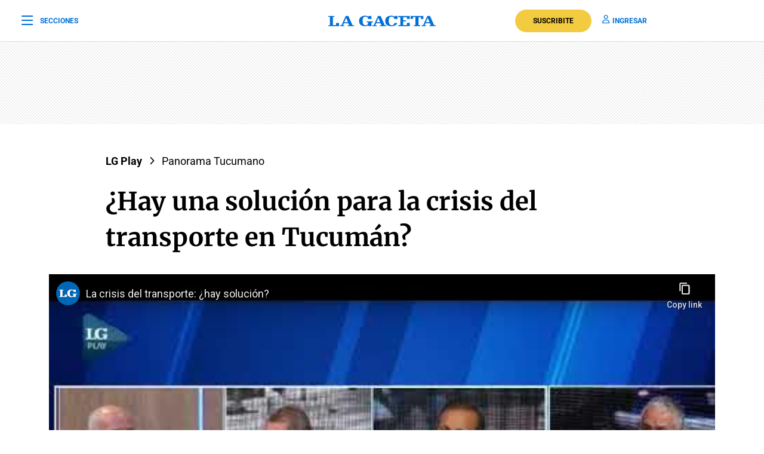

--- FILE ---
content_type: text/html; charset=utf-8
request_url: https://www.youtube-nocookie.com/embed/3gspt4hH8yM
body_size: 47684
content:
<!DOCTYPE html><html lang="en" dir="ltr" data-cast-api-enabled="true"><head><meta name="viewport" content="width=device-width, initial-scale=1"><script nonce="70fm_qJ16F82PmEWxIaGaA">if ('undefined' == typeof Symbol || 'undefined' == typeof Symbol.iterator) {delete Array.prototype.entries;}</script><style name="www-roboto" nonce="m9Ldg-OcYC6ttlsKzXzvhw">@font-face{font-family:'Roboto';font-style:normal;font-weight:400;font-stretch:100%;src:url(//fonts.gstatic.com/s/roboto/v48/KFO7CnqEu92Fr1ME7kSn66aGLdTylUAMa3GUBHMdazTgWw.woff2)format('woff2');unicode-range:U+0460-052F,U+1C80-1C8A,U+20B4,U+2DE0-2DFF,U+A640-A69F,U+FE2E-FE2F;}@font-face{font-family:'Roboto';font-style:normal;font-weight:400;font-stretch:100%;src:url(//fonts.gstatic.com/s/roboto/v48/KFO7CnqEu92Fr1ME7kSn66aGLdTylUAMa3iUBHMdazTgWw.woff2)format('woff2');unicode-range:U+0301,U+0400-045F,U+0490-0491,U+04B0-04B1,U+2116;}@font-face{font-family:'Roboto';font-style:normal;font-weight:400;font-stretch:100%;src:url(//fonts.gstatic.com/s/roboto/v48/KFO7CnqEu92Fr1ME7kSn66aGLdTylUAMa3CUBHMdazTgWw.woff2)format('woff2');unicode-range:U+1F00-1FFF;}@font-face{font-family:'Roboto';font-style:normal;font-weight:400;font-stretch:100%;src:url(//fonts.gstatic.com/s/roboto/v48/KFO7CnqEu92Fr1ME7kSn66aGLdTylUAMa3-UBHMdazTgWw.woff2)format('woff2');unicode-range:U+0370-0377,U+037A-037F,U+0384-038A,U+038C,U+038E-03A1,U+03A3-03FF;}@font-face{font-family:'Roboto';font-style:normal;font-weight:400;font-stretch:100%;src:url(//fonts.gstatic.com/s/roboto/v48/KFO7CnqEu92Fr1ME7kSn66aGLdTylUAMawCUBHMdazTgWw.woff2)format('woff2');unicode-range:U+0302-0303,U+0305,U+0307-0308,U+0310,U+0312,U+0315,U+031A,U+0326-0327,U+032C,U+032F-0330,U+0332-0333,U+0338,U+033A,U+0346,U+034D,U+0391-03A1,U+03A3-03A9,U+03B1-03C9,U+03D1,U+03D5-03D6,U+03F0-03F1,U+03F4-03F5,U+2016-2017,U+2034-2038,U+203C,U+2040,U+2043,U+2047,U+2050,U+2057,U+205F,U+2070-2071,U+2074-208E,U+2090-209C,U+20D0-20DC,U+20E1,U+20E5-20EF,U+2100-2112,U+2114-2115,U+2117-2121,U+2123-214F,U+2190,U+2192,U+2194-21AE,U+21B0-21E5,U+21F1-21F2,U+21F4-2211,U+2213-2214,U+2216-22FF,U+2308-230B,U+2310,U+2319,U+231C-2321,U+2336-237A,U+237C,U+2395,U+239B-23B7,U+23D0,U+23DC-23E1,U+2474-2475,U+25AF,U+25B3,U+25B7,U+25BD,U+25C1,U+25CA,U+25CC,U+25FB,U+266D-266F,U+27C0-27FF,U+2900-2AFF,U+2B0E-2B11,U+2B30-2B4C,U+2BFE,U+3030,U+FF5B,U+FF5D,U+1D400-1D7FF,U+1EE00-1EEFF;}@font-face{font-family:'Roboto';font-style:normal;font-weight:400;font-stretch:100%;src:url(//fonts.gstatic.com/s/roboto/v48/KFO7CnqEu92Fr1ME7kSn66aGLdTylUAMaxKUBHMdazTgWw.woff2)format('woff2');unicode-range:U+0001-000C,U+000E-001F,U+007F-009F,U+20DD-20E0,U+20E2-20E4,U+2150-218F,U+2190,U+2192,U+2194-2199,U+21AF,U+21E6-21F0,U+21F3,U+2218-2219,U+2299,U+22C4-22C6,U+2300-243F,U+2440-244A,U+2460-24FF,U+25A0-27BF,U+2800-28FF,U+2921-2922,U+2981,U+29BF,U+29EB,U+2B00-2BFF,U+4DC0-4DFF,U+FFF9-FFFB,U+10140-1018E,U+10190-1019C,U+101A0,U+101D0-101FD,U+102E0-102FB,U+10E60-10E7E,U+1D2C0-1D2D3,U+1D2E0-1D37F,U+1F000-1F0FF,U+1F100-1F1AD,U+1F1E6-1F1FF,U+1F30D-1F30F,U+1F315,U+1F31C,U+1F31E,U+1F320-1F32C,U+1F336,U+1F378,U+1F37D,U+1F382,U+1F393-1F39F,U+1F3A7-1F3A8,U+1F3AC-1F3AF,U+1F3C2,U+1F3C4-1F3C6,U+1F3CA-1F3CE,U+1F3D4-1F3E0,U+1F3ED,U+1F3F1-1F3F3,U+1F3F5-1F3F7,U+1F408,U+1F415,U+1F41F,U+1F426,U+1F43F,U+1F441-1F442,U+1F444,U+1F446-1F449,U+1F44C-1F44E,U+1F453,U+1F46A,U+1F47D,U+1F4A3,U+1F4B0,U+1F4B3,U+1F4B9,U+1F4BB,U+1F4BF,U+1F4C8-1F4CB,U+1F4D6,U+1F4DA,U+1F4DF,U+1F4E3-1F4E6,U+1F4EA-1F4ED,U+1F4F7,U+1F4F9-1F4FB,U+1F4FD-1F4FE,U+1F503,U+1F507-1F50B,U+1F50D,U+1F512-1F513,U+1F53E-1F54A,U+1F54F-1F5FA,U+1F610,U+1F650-1F67F,U+1F687,U+1F68D,U+1F691,U+1F694,U+1F698,U+1F6AD,U+1F6B2,U+1F6B9-1F6BA,U+1F6BC,U+1F6C6-1F6CF,U+1F6D3-1F6D7,U+1F6E0-1F6EA,U+1F6F0-1F6F3,U+1F6F7-1F6FC,U+1F700-1F7FF,U+1F800-1F80B,U+1F810-1F847,U+1F850-1F859,U+1F860-1F887,U+1F890-1F8AD,U+1F8B0-1F8BB,U+1F8C0-1F8C1,U+1F900-1F90B,U+1F93B,U+1F946,U+1F984,U+1F996,U+1F9E9,U+1FA00-1FA6F,U+1FA70-1FA7C,U+1FA80-1FA89,U+1FA8F-1FAC6,U+1FACE-1FADC,U+1FADF-1FAE9,U+1FAF0-1FAF8,U+1FB00-1FBFF;}@font-face{font-family:'Roboto';font-style:normal;font-weight:400;font-stretch:100%;src:url(//fonts.gstatic.com/s/roboto/v48/KFO7CnqEu92Fr1ME7kSn66aGLdTylUAMa3OUBHMdazTgWw.woff2)format('woff2');unicode-range:U+0102-0103,U+0110-0111,U+0128-0129,U+0168-0169,U+01A0-01A1,U+01AF-01B0,U+0300-0301,U+0303-0304,U+0308-0309,U+0323,U+0329,U+1EA0-1EF9,U+20AB;}@font-face{font-family:'Roboto';font-style:normal;font-weight:400;font-stretch:100%;src:url(//fonts.gstatic.com/s/roboto/v48/KFO7CnqEu92Fr1ME7kSn66aGLdTylUAMa3KUBHMdazTgWw.woff2)format('woff2');unicode-range:U+0100-02BA,U+02BD-02C5,U+02C7-02CC,U+02CE-02D7,U+02DD-02FF,U+0304,U+0308,U+0329,U+1D00-1DBF,U+1E00-1E9F,U+1EF2-1EFF,U+2020,U+20A0-20AB,U+20AD-20C0,U+2113,U+2C60-2C7F,U+A720-A7FF;}@font-face{font-family:'Roboto';font-style:normal;font-weight:400;font-stretch:100%;src:url(//fonts.gstatic.com/s/roboto/v48/KFO7CnqEu92Fr1ME7kSn66aGLdTylUAMa3yUBHMdazQ.woff2)format('woff2');unicode-range:U+0000-00FF,U+0131,U+0152-0153,U+02BB-02BC,U+02C6,U+02DA,U+02DC,U+0304,U+0308,U+0329,U+2000-206F,U+20AC,U+2122,U+2191,U+2193,U+2212,U+2215,U+FEFF,U+FFFD;}@font-face{font-family:'Roboto';font-style:normal;font-weight:500;font-stretch:100%;src:url(//fonts.gstatic.com/s/roboto/v48/KFO7CnqEu92Fr1ME7kSn66aGLdTylUAMa3GUBHMdazTgWw.woff2)format('woff2');unicode-range:U+0460-052F,U+1C80-1C8A,U+20B4,U+2DE0-2DFF,U+A640-A69F,U+FE2E-FE2F;}@font-face{font-family:'Roboto';font-style:normal;font-weight:500;font-stretch:100%;src:url(//fonts.gstatic.com/s/roboto/v48/KFO7CnqEu92Fr1ME7kSn66aGLdTylUAMa3iUBHMdazTgWw.woff2)format('woff2');unicode-range:U+0301,U+0400-045F,U+0490-0491,U+04B0-04B1,U+2116;}@font-face{font-family:'Roboto';font-style:normal;font-weight:500;font-stretch:100%;src:url(//fonts.gstatic.com/s/roboto/v48/KFO7CnqEu92Fr1ME7kSn66aGLdTylUAMa3CUBHMdazTgWw.woff2)format('woff2');unicode-range:U+1F00-1FFF;}@font-face{font-family:'Roboto';font-style:normal;font-weight:500;font-stretch:100%;src:url(//fonts.gstatic.com/s/roboto/v48/KFO7CnqEu92Fr1ME7kSn66aGLdTylUAMa3-UBHMdazTgWw.woff2)format('woff2');unicode-range:U+0370-0377,U+037A-037F,U+0384-038A,U+038C,U+038E-03A1,U+03A3-03FF;}@font-face{font-family:'Roboto';font-style:normal;font-weight:500;font-stretch:100%;src:url(//fonts.gstatic.com/s/roboto/v48/KFO7CnqEu92Fr1ME7kSn66aGLdTylUAMawCUBHMdazTgWw.woff2)format('woff2');unicode-range:U+0302-0303,U+0305,U+0307-0308,U+0310,U+0312,U+0315,U+031A,U+0326-0327,U+032C,U+032F-0330,U+0332-0333,U+0338,U+033A,U+0346,U+034D,U+0391-03A1,U+03A3-03A9,U+03B1-03C9,U+03D1,U+03D5-03D6,U+03F0-03F1,U+03F4-03F5,U+2016-2017,U+2034-2038,U+203C,U+2040,U+2043,U+2047,U+2050,U+2057,U+205F,U+2070-2071,U+2074-208E,U+2090-209C,U+20D0-20DC,U+20E1,U+20E5-20EF,U+2100-2112,U+2114-2115,U+2117-2121,U+2123-214F,U+2190,U+2192,U+2194-21AE,U+21B0-21E5,U+21F1-21F2,U+21F4-2211,U+2213-2214,U+2216-22FF,U+2308-230B,U+2310,U+2319,U+231C-2321,U+2336-237A,U+237C,U+2395,U+239B-23B7,U+23D0,U+23DC-23E1,U+2474-2475,U+25AF,U+25B3,U+25B7,U+25BD,U+25C1,U+25CA,U+25CC,U+25FB,U+266D-266F,U+27C0-27FF,U+2900-2AFF,U+2B0E-2B11,U+2B30-2B4C,U+2BFE,U+3030,U+FF5B,U+FF5D,U+1D400-1D7FF,U+1EE00-1EEFF;}@font-face{font-family:'Roboto';font-style:normal;font-weight:500;font-stretch:100%;src:url(//fonts.gstatic.com/s/roboto/v48/KFO7CnqEu92Fr1ME7kSn66aGLdTylUAMaxKUBHMdazTgWw.woff2)format('woff2');unicode-range:U+0001-000C,U+000E-001F,U+007F-009F,U+20DD-20E0,U+20E2-20E4,U+2150-218F,U+2190,U+2192,U+2194-2199,U+21AF,U+21E6-21F0,U+21F3,U+2218-2219,U+2299,U+22C4-22C6,U+2300-243F,U+2440-244A,U+2460-24FF,U+25A0-27BF,U+2800-28FF,U+2921-2922,U+2981,U+29BF,U+29EB,U+2B00-2BFF,U+4DC0-4DFF,U+FFF9-FFFB,U+10140-1018E,U+10190-1019C,U+101A0,U+101D0-101FD,U+102E0-102FB,U+10E60-10E7E,U+1D2C0-1D2D3,U+1D2E0-1D37F,U+1F000-1F0FF,U+1F100-1F1AD,U+1F1E6-1F1FF,U+1F30D-1F30F,U+1F315,U+1F31C,U+1F31E,U+1F320-1F32C,U+1F336,U+1F378,U+1F37D,U+1F382,U+1F393-1F39F,U+1F3A7-1F3A8,U+1F3AC-1F3AF,U+1F3C2,U+1F3C4-1F3C6,U+1F3CA-1F3CE,U+1F3D4-1F3E0,U+1F3ED,U+1F3F1-1F3F3,U+1F3F5-1F3F7,U+1F408,U+1F415,U+1F41F,U+1F426,U+1F43F,U+1F441-1F442,U+1F444,U+1F446-1F449,U+1F44C-1F44E,U+1F453,U+1F46A,U+1F47D,U+1F4A3,U+1F4B0,U+1F4B3,U+1F4B9,U+1F4BB,U+1F4BF,U+1F4C8-1F4CB,U+1F4D6,U+1F4DA,U+1F4DF,U+1F4E3-1F4E6,U+1F4EA-1F4ED,U+1F4F7,U+1F4F9-1F4FB,U+1F4FD-1F4FE,U+1F503,U+1F507-1F50B,U+1F50D,U+1F512-1F513,U+1F53E-1F54A,U+1F54F-1F5FA,U+1F610,U+1F650-1F67F,U+1F687,U+1F68D,U+1F691,U+1F694,U+1F698,U+1F6AD,U+1F6B2,U+1F6B9-1F6BA,U+1F6BC,U+1F6C6-1F6CF,U+1F6D3-1F6D7,U+1F6E0-1F6EA,U+1F6F0-1F6F3,U+1F6F7-1F6FC,U+1F700-1F7FF,U+1F800-1F80B,U+1F810-1F847,U+1F850-1F859,U+1F860-1F887,U+1F890-1F8AD,U+1F8B0-1F8BB,U+1F8C0-1F8C1,U+1F900-1F90B,U+1F93B,U+1F946,U+1F984,U+1F996,U+1F9E9,U+1FA00-1FA6F,U+1FA70-1FA7C,U+1FA80-1FA89,U+1FA8F-1FAC6,U+1FACE-1FADC,U+1FADF-1FAE9,U+1FAF0-1FAF8,U+1FB00-1FBFF;}@font-face{font-family:'Roboto';font-style:normal;font-weight:500;font-stretch:100%;src:url(//fonts.gstatic.com/s/roboto/v48/KFO7CnqEu92Fr1ME7kSn66aGLdTylUAMa3OUBHMdazTgWw.woff2)format('woff2');unicode-range:U+0102-0103,U+0110-0111,U+0128-0129,U+0168-0169,U+01A0-01A1,U+01AF-01B0,U+0300-0301,U+0303-0304,U+0308-0309,U+0323,U+0329,U+1EA0-1EF9,U+20AB;}@font-face{font-family:'Roboto';font-style:normal;font-weight:500;font-stretch:100%;src:url(//fonts.gstatic.com/s/roboto/v48/KFO7CnqEu92Fr1ME7kSn66aGLdTylUAMa3KUBHMdazTgWw.woff2)format('woff2');unicode-range:U+0100-02BA,U+02BD-02C5,U+02C7-02CC,U+02CE-02D7,U+02DD-02FF,U+0304,U+0308,U+0329,U+1D00-1DBF,U+1E00-1E9F,U+1EF2-1EFF,U+2020,U+20A0-20AB,U+20AD-20C0,U+2113,U+2C60-2C7F,U+A720-A7FF;}@font-face{font-family:'Roboto';font-style:normal;font-weight:500;font-stretch:100%;src:url(//fonts.gstatic.com/s/roboto/v48/KFO7CnqEu92Fr1ME7kSn66aGLdTylUAMa3yUBHMdazQ.woff2)format('woff2');unicode-range:U+0000-00FF,U+0131,U+0152-0153,U+02BB-02BC,U+02C6,U+02DA,U+02DC,U+0304,U+0308,U+0329,U+2000-206F,U+20AC,U+2122,U+2191,U+2193,U+2212,U+2215,U+FEFF,U+FFFD;}</style><script name="www-roboto" nonce="70fm_qJ16F82PmEWxIaGaA">if (document.fonts && document.fonts.load) {document.fonts.load("400 10pt Roboto", "E"); document.fonts.load("500 10pt Roboto", "E");}</script><link rel="stylesheet" href="/s/player/b95b0e7a/www-player.css" name="www-player" nonce="m9Ldg-OcYC6ttlsKzXzvhw"><style nonce="m9Ldg-OcYC6ttlsKzXzvhw">html {overflow: hidden;}body {font: 12px Roboto, Arial, sans-serif; background-color: #000; color: #fff; height: 100%; width: 100%; overflow: hidden; position: absolute; margin: 0; padding: 0;}#player {width: 100%; height: 100%;}h1 {text-align: center; color: #fff;}h3 {margin-top: 6px; margin-bottom: 3px;}.player-unavailable {position: absolute; top: 0; left: 0; right: 0; bottom: 0; padding: 25px; font-size: 13px; background: url(/img/meh7.png) 50% 65% no-repeat;}.player-unavailable .message {text-align: left; margin: 0 -5px 15px; padding: 0 5px 14px; border-bottom: 1px solid #888; font-size: 19px; font-weight: normal;}.player-unavailable a {color: #167ac6; text-decoration: none;}</style><script nonce="70fm_qJ16F82PmEWxIaGaA">var ytcsi={gt:function(n){n=(n||"")+"data_";return ytcsi[n]||(ytcsi[n]={tick:{},info:{},gel:{preLoggedGelInfos:[]}})},now:window.performance&&window.performance.timing&&window.performance.now&&window.performance.timing.navigationStart?function(){return window.performance.timing.navigationStart+window.performance.now()}:function(){return(new Date).getTime()},tick:function(l,t,n){var ticks=ytcsi.gt(n).tick;var v=t||ytcsi.now();if(ticks[l]){ticks["_"+l]=ticks["_"+l]||[ticks[l]];ticks["_"+l].push(v)}ticks[l]=
v},info:function(k,v,n){ytcsi.gt(n).info[k]=v},infoGel:function(p,n){ytcsi.gt(n).gel.preLoggedGelInfos.push(p)},setStart:function(t,n){ytcsi.tick("_start",t,n)}};
(function(w,d){function isGecko(){if(!w.navigator)return false;try{if(w.navigator.userAgentData&&w.navigator.userAgentData.brands&&w.navigator.userAgentData.brands.length){var brands=w.navigator.userAgentData.brands;var i=0;for(;i<brands.length;i++)if(brands[i]&&brands[i].brand==="Firefox")return true;return false}}catch(e){setTimeout(function(){throw e;})}if(!w.navigator.userAgent)return false;var ua=w.navigator.userAgent;return ua.indexOf("Gecko")>0&&ua.toLowerCase().indexOf("webkit")<0&&ua.indexOf("Edge")<
0&&ua.indexOf("Trident")<0&&ua.indexOf("MSIE")<0}ytcsi.setStart(w.performance?w.performance.timing.responseStart:null);var isPrerender=(d.visibilityState||d.webkitVisibilityState)=="prerender";var vName=!d.visibilityState&&d.webkitVisibilityState?"webkitvisibilitychange":"visibilitychange";if(isPrerender){var startTick=function(){ytcsi.setStart();d.removeEventListener(vName,startTick)};d.addEventListener(vName,startTick,false)}if(d.addEventListener)d.addEventListener(vName,function(){ytcsi.tick("vc")},
false);if(isGecko()){var isHidden=(d.visibilityState||d.webkitVisibilityState)=="hidden";if(isHidden)ytcsi.tick("vc")}var slt=function(el,t){setTimeout(function(){var n=ytcsi.now();el.loadTime=n;if(el.slt)el.slt()},t)};w.__ytRIL=function(el){if(!el.getAttribute("data-thumb"))if(w.requestAnimationFrame)w.requestAnimationFrame(function(){slt(el,0)});else slt(el,16)}})(window,document);
</script><script nonce="70fm_qJ16F82PmEWxIaGaA">var ytcfg={d:function(){return window.yt&&yt.config_||ytcfg.data_||(ytcfg.data_={})},get:function(k,o){return k in ytcfg.d()?ytcfg.d()[k]:o},set:function(){var a=arguments;if(a.length>1)ytcfg.d()[a[0]]=a[1];else{var k;for(k in a[0])ytcfg.d()[k]=a[0][k]}}};
ytcfg.set({"CLIENT_CANARY_STATE":"none","DEVICE":"cbr\u003dChrome\u0026cbrand\u003dapple\u0026cbrver\u003d131.0.0.0\u0026ceng\u003dWebKit\u0026cengver\u003d537.36\u0026cos\u003dMacintosh\u0026cosver\u003d10_15_7\u0026cplatform\u003dDESKTOP","EVENT_ID":"v_NsadjqDOPMlssPipKI6A8","EXPERIMENT_FLAGS":{"ab_det_apm":true,"ab_det_el_h":true,"ab_det_em_inj":true,"ab_l_sig_st":true,"ab_l_sig_st_e":true,"action_companion_center_align_description":true,"allow_skip_networkless":true,"always_send_and_write":true,"att_web_record_metrics":true,"attmusi":true,"c3_enable_button_impression_logging":true,"c3_watch_page_component":true,"cancel_pending_navs":true,"clean_up_manual_attribution_header":true,"config_age_report_killswitch":true,"cow_optimize_idom_compat":true,"csi_config_handling_infra":true,"csi_on_gel":true,"delhi_mweb_colorful_sd":true,"delhi_mweb_colorful_sd_v2":true,"deprecate_csi_has_info":true,"deprecate_pair_servlet_enabled":true,"desktop_sparkles_light_cta_button":true,"disable_cached_masthead_data":true,"disable_child_node_auto_formatted_strings":true,"disable_enf_isd":true,"disable_log_to_visitor_layer":true,"disable_pacf_logging_for_memory_limited_tv":true,"embeds_enable_eid_enforcement_for_youtube":true,"embeds_enable_info_panel_dismissal":true,"embeds_enable_pfp_always_unbranded":true,"embeds_muted_autoplay_sound_fix":true,"embeds_serve_es6_client":true,"embeds_web_nwl_disable_nocookie":true,"embeds_web_updated_shorts_definition_fix":true,"enable_active_view_display_ad_renderer_web_home":true,"enable_ad_disclosure_banner_a11y_fix":true,"enable_chips_shelf_view_model_fully_reactive":true,"enable_client_creator_goal_ticker_bar_revamp":true,"enable_client_only_wiz_direct_reactions":true,"enable_client_sli_logging":true,"enable_client_streamz_web":true,"enable_client_ve_spec":true,"enable_cloud_save_error_popup_after_retry":true,"enable_cookie_reissue_iframe":true,"enable_dai_sdf_h5_preroll":true,"enable_datasync_id_header_in_web_vss_pings":true,"enable_default_mono_cta_migration_web_client":true,"enable_dma_post_enforcement":true,"enable_docked_chat_messages":true,"enable_entity_store_from_dependency_injection":true,"enable_inline_muted_playback_on_web_search":true,"enable_inline_muted_playback_on_web_search_for_vdc":true,"enable_inline_muted_playback_on_web_search_for_vdcb":true,"enable_is_mini_app_page_active_bugfix":true,"enable_live_overlay_feed_in_live_chat":true,"enable_logging_first_user_action_after_game_ready":true,"enable_ltc_param_fetch_from_innertube":true,"enable_masthead_mweb_padding_fix":true,"enable_menu_renderer_button_in_mweb_hclr":true,"enable_mini_app_command_handler_mweb_fix":true,"enable_mini_app_iframe_loaded_logging":true,"enable_mini_guide_downloads_item":true,"enable_mixed_direction_formatted_strings":true,"enable_mweb_livestream_ui_update":true,"enable_mweb_new_caption_language_picker":true,"enable_names_handles_account_switcher":true,"enable_network_request_logging_on_game_events":true,"enable_new_paid_product_placement":true,"enable_obtaining_ppn_query_param":true,"enable_open_in_new_tab_icon_for_short_dr_for_desktop_search":true,"enable_open_yt_content":true,"enable_origin_query_parameter_bugfix":true,"enable_pause_ads_on_ytv_html5":true,"enable_payments_purchase_manager":true,"enable_pdp_icon_prefetch":true,"enable_pl_r_si_fa":true,"enable_place_pivot_url":true,"enable_playable_a11y_label_with_badge_text":true,"enable_pv_screen_modern_text":true,"enable_removing_navbar_title_on_hashtag_page_mweb":true,"enable_resetting_scroll_position_on_flow_change":true,"enable_rta_manager":true,"enable_sdf_companion_h5":true,"enable_sdf_dai_h5_midroll":true,"enable_sdf_h5_endemic_mid_post_roll":true,"enable_sdf_on_h5_unplugged_vod_midroll":true,"enable_sdf_shorts_player_bytes_h5":true,"enable_sdk_performance_network_logging":true,"enable_sending_unwrapped_game_audio_as_serialized_metadata":true,"enable_sfv_effect_pivot_url":true,"enable_shorts_new_carousel":true,"enable_skip_ad_guidance_prompt":true,"enable_skippable_ads_for_unplugged_ad_pod":true,"enable_smearing_expansion_dai":true,"enable_third_party_info":true,"enable_time_out_messages":true,"enable_timeline_view_modern_transcript_fe":true,"enable_video_display_compact_button_group_for_desktop_search":true,"enable_watch_next_pause_autoplay_lact":true,"enable_web_home_top_landscape_image_layout_level_click":true,"enable_web_tiered_gel":true,"enable_window_constrained_buy_flow_dialog":true,"enable_wiz_queue_effect_and_on_init_initial_runs":true,"enable_ypc_spinners":true,"enable_yt_ata_iframe_authuser":true,"export_networkless_options":true,"export_player_version_to_ytconfig":true,"fill_single_video_with_notify_to_lasr":true,"fix_ad_miniplayer_controls_rendering":true,"fix_ads_tracking_for_swf_config_deprecation_mweb":true,"h5_companion_enable_adcpn_macro_substitution_for_click_pings":true,"h5_inplayer_enable_adcpn_macro_substitution_for_click_pings":true,"h5_reset_cache_and_filter_before_update_masthead":true,"hide_channel_creation_title_for_mweb":true,"high_ccv_client_side_caching_h5":true,"html5_log_trigger_events_with_debug_data":true,"html5_ssdai_enable_media_end_cue_range":true,"il_attach_cache_limit":true,"il_use_view_model_logging_context":true,"is_browser_support_for_webcam_streaming":true,"json_condensed_response":true,"kev_adb_pg":true,"kevlar_gel_error_routing":true,"kevlar_watch_cinematics":true,"live_chat_enable_controller_extraction":true,"live_chat_enable_rta_manager":true,"live_chat_increased_min_height":true,"log_click_with_layer_from_element_in_command_handler":true,"log_errors_through_nwl_on_retry":true,"mdx_enable_privacy_disclosure_ui":true,"mdx_load_cast_api_bootstrap_script":true,"medium_progress_bar_modification":true,"migrate_remaining_web_ad_badges_to_innertube":true,"mobile_account_menu_refresh":true,"mweb_a11y_enable_player_controls_invisible_toggle":true,"mweb_account_linking_noapp":true,"mweb_after_render_to_scheduler":true,"mweb_allow_modern_search_suggest_behavior":true,"mweb_animated_actions":true,"mweb_app_upsell_button_direct_to_app":true,"mweb_big_progress_bar":true,"mweb_c3_disable_carve_out":true,"mweb_c3_disable_carve_out_keep_external_links":true,"mweb_c3_enable_adaptive_signals":true,"mweb_c3_endscreen":true,"mweb_c3_endscreen_v2":true,"mweb_c3_library_page_enable_recent_shelf":true,"mweb_c3_remove_web_navigation_endpoint_data":true,"mweb_c3_use_canonical_from_player_response":true,"mweb_cinematic_watch":true,"mweb_command_handler":true,"mweb_delay_watch_initial_data":true,"mweb_disable_searchbar_scroll":true,"mweb_enable_fine_scrubbing_for_recs":true,"mweb_enable_keto_batch_player_fullscreen":true,"mweb_enable_keto_batch_player_progress_bar":true,"mweb_enable_keto_batch_player_tooltips":true,"mweb_enable_lockup_view_model_for_ucp":true,"mweb_enable_more_drawer":true,"mweb_enable_optional_fullscreen_landscape_locking":true,"mweb_enable_overlay_touch_manager":true,"mweb_enable_premium_carve_out_fix":true,"mweb_enable_refresh_detection":true,"mweb_enable_search_imp":true,"mweb_enable_sequence_signal":true,"mweb_enable_shorts_pivot_button":true,"mweb_enable_shorts_video_preload":true,"mweb_enable_skippables_on_jio_phone":true,"mweb_enable_storyboards":true,"mweb_enable_two_line_title_on_shorts":true,"mweb_enable_varispeed_controller":true,"mweb_enable_warm_channel_requests":true,"mweb_enable_watch_feed_infinite_scroll":true,"mweb_enable_wrapped_unplugged_pause_membership_dialog_renderer":true,"mweb_filter_video_format_in_webfe":true,"mweb_fix_livestream_seeking":true,"mweb_fix_monitor_visibility_after_render":true,"mweb_fix_section_list_continuation_item_renderers":true,"mweb_force_ios_fallback_to_native_control":true,"mweb_fp_auto_fullscreen":true,"mweb_fullscreen_controls":true,"mweb_fullscreen_controls_action_buttons":true,"mweb_fullscreen_watch_system":true,"mweb_home_reactive_shorts":true,"mweb_innertube_search_command":true,"mweb_kaios_enable_autoplay_switch_view_model":true,"mweb_lang_in_html":true,"mweb_like_button_synced_with_entities":true,"mweb_logo_use_home_page_ve":true,"mweb_module_decoration":true,"mweb_native_control_in_faux_fullscreen_shared":true,"mweb_panel_container_inert":true,"mweb_player_control_on_hover":true,"mweb_player_delhi_dtts":true,"mweb_player_settings_use_bottom_sheet":true,"mweb_player_show_previous_next_buttons_in_playlist":true,"mweb_player_skip_no_op_state_changes":true,"mweb_player_user_select_none":true,"mweb_playlist_engagement_panel":true,"mweb_progress_bar_seek_on_mouse_click":true,"mweb_pull_2_full":true,"mweb_pull_2_full_enable_touch_handlers":true,"mweb_schedule_warm_watch_response":true,"mweb_searchbox_legacy_navigation":true,"mweb_see_fewer_shorts":true,"mweb_sheets_ui_refresh":true,"mweb_shorts_comments_panel_id_change":true,"mweb_shorts_early_continuation":true,"mweb_show_ios_smart_banner":true,"mweb_use_server_url_on_startup":true,"mweb_watch_captions_enable_auto_translate":true,"mweb_watch_captions_set_default_size":true,"mweb_watch_stop_scheduler_on_player_response":true,"mweb_watchfeed_big_thumbnails":true,"mweb_yt_searchbox":true,"networkless_logging":true,"no_client_ve_attach_unless_shown":true,"nwl_send_from_memory_when_online":true,"pageid_as_header_web":true,"playback_settings_use_switch_menu":true,"player_controls_autonav_fix":true,"player_controls_skip_double_signal_update":true,"polymer_bad_build_labels":true,"polymer_verifiy_app_state":true,"qoe_send_and_write":true,"remove_chevron_from_ad_disclosure_banner_h5":true,"remove_masthead_channel_banner_on_refresh":true,"remove_slot_id_exited_trigger_for_dai_in_player_slot_expire":true,"replace_client_url_parsing_with_server_signal":true,"service_worker_enabled":true,"service_worker_push_enabled":true,"service_worker_push_home_page_prompt":true,"service_worker_push_watch_page_prompt":true,"shell_load_gcf":true,"shorten_initial_gel_batch_timeout":true,"should_use_yt_voice_endpoint_in_kaios":true,"skip_invalid_ytcsi_ticks":true,"skip_setting_info_in_csi_data_object":true,"smarter_ve_dedupping":true,"speedmaster_no_seek":true,"start_client_gcf_mweb":true,"stop_handling_click_for_non_rendering_overlay_layout":true,"suppress_error_204_logging":true,"synced_panel_scrolling_controller":true,"use_event_time_ms_header":true,"use_fifo_for_networkless":true,"use_player_abuse_bg_library":true,"use_request_time_ms_header":true,"use_session_based_sampling":true,"use_thumbnail_overlay_time_status_renderer_for_live_badge":true,"use_ts_visibilitylogger":true,"vss_final_ping_send_and_write":true,"vss_playback_use_send_and_write":true,"web_adaptive_repeat_ase":true,"web_always_load_chat_support":true,"web_animated_like":true,"web_api_url":true,"web_attributed_string_deep_equal_bugfix":true,"web_autonav_allow_off_by_default":true,"web_button_vm_refactor_disabled":true,"web_c3_log_app_init_finish":true,"web_csi_action_sampling_enabled":true,"web_dedupe_ve_grafting":true,"web_disable_backdrop_filter":true,"web_enable_ab_rsp_cl":true,"web_enable_course_icon_update":true,"web_enable_error_204":true,"web_enable_horizontal_video_attributes_section":true,"web_fix_segmented_like_dislike_undefined":true,"web_gcf_hashes_innertube":true,"web_gel_timeout_cap":true,"web_metadata_carousel_elref_bugfix":true,"web_parent_target_for_sheets":true,"web_persist_server_autonav_state_on_client":true,"web_playback_associated_log_ctt":true,"web_playback_associated_ve":true,"web_prefetch_preload_video":true,"web_progress_bar_draggable":true,"web_resizable_advertiser_banner_on_masthead_safari_fix":true,"web_scheduler_auto_init":true,"web_shorts_just_watched_on_channel_and_pivot_study":true,"web_shorts_just_watched_overlay":true,"web_shorts_pivot_button_view_model_reactive":true,"web_update_panel_visibility_logging_fix":true,"web_video_attribute_view_model_a11y_fix":true,"web_watch_controls_state_signals":true,"web_wiz_attributed_string":true,"web_yt_config_context":true,"webfe_mweb_watch_microdata":true,"webfe_watch_shorts_canonical_url_fix":true,"webpo_exit_on_net_err":true,"wiz_diff_overwritable":true,"wiz_memoize_stamper_items":true,"woffle_used_state_report":true,"wpo_gel_strz":true,"ytcp_paper_tooltip_use_scoped_owner_root":true,"ytidb_clear_embedded_player":true,"H5_async_logging_delay_ms":30000.0,"attention_logging_scroll_throttle":500.0,"autoplay_pause_by_lact_sampling_fraction":0.0,"cinematic_watch_effect_opacity":0.4,"log_window_onerror_fraction":0.1,"speedmaster_playback_rate":2.0,"tv_pacf_logging_sample_rate":0.01,"web_attention_logging_scroll_throttle":500.0,"web_load_prediction_threshold":0.1,"web_navigation_prediction_threshold":0.1,"web_pbj_log_warning_rate":0.0,"web_system_health_fraction":0.01,"ytidb_transaction_ended_event_rate_limit":0.02,"active_time_update_interval_ms":10000,"att_init_delay":500,"autoplay_pause_by_lact_sec":0,"botguard_async_snapshot_timeout_ms":3000,"check_navigator_accuracy_timeout_ms":0,"cinematic_watch_css_filter_blur_strength":40,"cinematic_watch_fade_out_duration":500,"close_webview_delay_ms":100,"cloud_save_game_data_rate_limit_ms":3000,"compression_disable_point":10,"custom_active_view_tos_timeout_ms":3600000,"embeds_widget_poll_interval_ms":0,"gel_min_batch_size":3,"gel_queue_timeout_max_ms":60000,"get_async_timeout_ms":60000,"hide_cta_for_home_web_video_ads_animate_in_time":2,"html5_byterate_soft_cap":0,"initial_gel_batch_timeout":2000,"max_body_size_to_compress":500000,"max_prefetch_window_sec_for_livestream_optimization":10,"min_prefetch_offset_sec_for_livestream_optimization":20,"mini_app_container_iframe_src_update_delay_ms":0,"multiple_preview_news_duration_time":11000,"mweb_c3_toast_duration_ms":5000,"mweb_deep_link_fallback_timeout_ms":10000,"mweb_delay_response_received_actions":100,"mweb_fp_dpad_rate_limit_ms":0,"mweb_fp_dpad_watch_title_clamp_lines":0,"mweb_history_manager_cache_size":100,"mweb_ios_fullscreen_playback_transition_delay_ms":500,"mweb_ios_fullscreen_system_pause_epilson_ms":0,"mweb_override_response_store_expiration_ms":0,"mweb_shorts_early_continuation_trigger_threshold":4,"mweb_w2w_max_age_seconds":0,"mweb_watch_captions_default_size":2,"neon_dark_launch_gradient_count":0,"network_polling_interval":30000,"play_click_interval_ms":30000,"play_ping_interval_ms":10000,"prefetch_comments_ms_after_video":0,"send_config_hash_timer":0,"service_worker_push_logged_out_prompt_watches":-1,"service_worker_push_prompt_cap":-1,"service_worker_push_prompt_delay_microseconds":3888000000000,"show_mini_app_ad_frequency_cap_ms":300000,"slow_compressions_before_abandon_count":4,"speedmaster_cancellation_movement_dp":10,"speedmaster_touch_activation_ms":500,"web_attention_logging_throttle":500,"web_foreground_heartbeat_interval_ms":28000,"web_gel_debounce_ms":10000,"web_logging_max_batch":100,"web_max_tracing_events":50,"web_tracing_session_replay":0,"wil_icon_max_concurrent_fetches":9999,"ytidb_remake_db_retries":3,"ytidb_reopen_db_retries":3,"WebClientReleaseProcessCritical__youtube_embeds_client_version_override":"","WebClientReleaseProcessCritical__youtube_embeds_web_client_version_override":"","WebClientReleaseProcessCritical__youtube_mweb_client_version_override":"","debug_forced_internalcountrycode":"","embeds_web_synth_ch_headers_banned_urls_regex":"","enable_web_media_service":"DISABLED","il_payload_scraping":"","live_chat_unicode_emoji_json_url":"https://www.gstatic.com/youtube/img/emojis/emojis-svg-9.json","mweb_deep_link_feature_tag_suffix":"11268432","mweb_enable_shorts_innertube_player_prefetch_trigger":"NONE","mweb_fp_dpad":"home,search,browse,channel,create_channel,experiments,settings,trending,oops,404,paid_memberships,sponsorship,premium,shorts","mweb_fp_dpad_linear_navigation":"","mweb_fp_dpad_linear_navigation_visitor":"","mweb_fp_dpad_visitor":"","mweb_preload_video_by_player_vars":"","mweb_sign_in_button_style":"STYLE_SUGGESTIVE_AVATAR","place_pivot_triggering_container_alternate":"","place_pivot_triggering_counterfactual_container_alternate":"","search_ui_mweb_searchbar_restyle":"DEFAULT","service_worker_push_force_notification_prompt_tag":"1","service_worker_scope":"/","suggest_exp_str":"","web_client_version_override":"","kevlar_command_handler_command_banlist":[],"mini_app_ids_without_game_ready":["UgkxHHtsak1SC8mRGHMZewc4HzeAY3yhPPmJ","Ugkx7OgzFqE6z_5Mtf4YsotGfQNII1DF_RBm"],"web_op_signal_type_banlist":[],"web_tracing_enabled_spans":["event","command"]},"GAPI_HINT_PARAMS":"m;/_/scs/abc-static/_/js/k\u003dgapi.gapi.en.FZb77tO2YW4.O/d\u003d1/rs\u003dAHpOoo8lqavmo6ayfVxZovyDiP6g3TOVSQ/m\u003d__features__","GAPI_HOST":"https://apis.google.com","GAPI_LOCALE":"en_US","GL":"US","HL":"en","HTML_DIR":"ltr","HTML_LANG":"en","INNERTUBE_API_KEY":"AIzaSyAO_FJ2SlqU8Q4STEHLGCilw_Y9_11qcW8","INNERTUBE_API_VERSION":"v1","INNERTUBE_CLIENT_NAME":"WEB_EMBEDDED_PLAYER","INNERTUBE_CLIENT_VERSION":"1.20260116.01.00","INNERTUBE_CONTEXT":{"client":{"hl":"en","gl":"US","remoteHost":"13.59.198.143","deviceMake":"Apple","deviceModel":"","visitorData":"[base64]%3D%3D","userAgent":"Mozilla/5.0 (Macintosh; Intel Mac OS X 10_15_7) AppleWebKit/537.36 (KHTML, like Gecko) Chrome/131.0.0.0 Safari/537.36; ClaudeBot/1.0; +claudebot@anthropic.com),gzip(gfe)","clientName":"WEB_EMBEDDED_PLAYER","clientVersion":"1.20260116.01.00","osName":"Macintosh","osVersion":"10_15_7","originalUrl":"https://www.youtube-nocookie.com/embed/3gspt4hH8yM","platform":"DESKTOP","clientFormFactor":"UNKNOWN_FORM_FACTOR","configInfo":{"appInstallData":"[base64]"},"browserName":"Chrome","browserVersion":"131.0.0.0","acceptHeader":"text/html,application/xhtml+xml,application/xml;q\u003d0.9,image/webp,image/apng,*/*;q\u003d0.8,application/signed-exchange;v\u003db3;q\u003d0.9","deviceExperimentId":"ChxOelU1TmpjeE5EWTNNelUzT1RVNE5EWTBOZz09EL_ns8sGGL_ns8sG","rolloutToken":"CPeUxKjYz5ffmwEQ1NSh0quVkgMY1NSh0quVkgM%3D"},"user":{"lockedSafetyMode":false},"request":{"useSsl":true},"clickTracking":{"clickTrackingParams":"IhMImMah0quVkgMVY6ZlAx0KCQL9"},"thirdParty":{"embeddedPlayerContext":{"embeddedPlayerEncryptedContext":"AD5ZzFQTB_G1C9XHMe1ISunPdXKWXQh4HJuHtcxPuh32nQSgy0q2oCyzKggrw_8pv2WXfK_HNdgRQP4JPcgIm_Nm64Ip8iCkCiIJwB0ZtzBiafkHV8G91kCq7sfqKbMzVfqNpumt","ancestorOriginsSupported":false}}},"INNERTUBE_CONTEXT_CLIENT_NAME":56,"INNERTUBE_CONTEXT_CLIENT_VERSION":"1.20260116.01.00","INNERTUBE_CONTEXT_GL":"US","INNERTUBE_CONTEXT_HL":"en","LATEST_ECATCHER_SERVICE_TRACKING_PARAMS":{"client.name":"WEB_EMBEDDED_PLAYER","client.jsfeat":"2021"},"LOGGED_IN":false,"PAGE_BUILD_LABEL":"youtube.embeds.web_20260116_01_RC00","PAGE_CL":856990104,"SERVER_NAME":"WebFE","VISITOR_DATA":"[base64]%3D%3D","WEB_PLAYER_CONTEXT_CONFIGS":{"WEB_PLAYER_CONTEXT_CONFIG_ID_EMBEDDED_PLAYER":{"rootElementId":"movie_player","jsUrl":"/s/player/b95b0e7a/player_ias.vflset/en_US/base.js","cssUrl":"/s/player/b95b0e7a/www-player.css","contextId":"WEB_PLAYER_CONTEXT_CONFIG_ID_EMBEDDED_PLAYER","eventLabel":"embedded","contentRegion":"US","hl":"en_US","hostLanguage":"en","innertubeApiKey":"AIzaSyAO_FJ2SlqU8Q4STEHLGCilw_Y9_11qcW8","innertubeApiVersion":"v1","innertubeContextClientVersion":"1.20260116.01.00","device":{"brand":"apple","model":"","browser":"Chrome","browserVersion":"131.0.0.0","os":"Macintosh","osVersion":"10_15_7","platform":"DESKTOP","interfaceName":"WEB_EMBEDDED_PLAYER","interfaceVersion":"1.20260116.01.00"},"serializedExperimentIds":"24004644,51010235,51063643,51098299,51204329,51222973,51340662,51349914,51353393,51366423,51389629,51404808,51404810,51484222,51490331,51500051,51502938,51505436,51530495,51534669,51557843,51560386,51565115,51566373,51578633,51583566,51583821,51585555,51586115,51605258,51605395,51609830,51611457,51615066,51619502,51620867,51621065,51622845,51632249,51634268,51637029,51638932,51648336,51656217,51666850,51672162,51681662,51683502,51684301,51684307,51691590,51693510,51696107,51696619,51697032,51700777,51701616,51704637,51705183,51705185,51709242,51711227,51711298,51712601,51713237,51714463,51717474,51717746,51719410,51719627,51735450,51737133,51738919,51741219,51742828,51742878,51743837,51744563","serializedExperimentFlags":"H5_async_logging_delay_ms\u003d30000.0\u0026PlayerWeb__h5_enable_advisory_rating_restrictions\u003dtrue\u0026a11y_h5_associate_survey_question\u003dtrue\u0026ab_det_apm\u003dtrue\u0026ab_det_el_h\u003dtrue\u0026ab_det_em_inj\u003dtrue\u0026ab_l_sig_st\u003dtrue\u0026ab_l_sig_st_e\u003dtrue\u0026action_companion_center_align_description\u003dtrue\u0026ad_pod_disable_companion_persist_ads_quality\u003dtrue\u0026add_stmp_logs_for_voice_boost\u003dtrue\u0026allow_autohide_on_paused_videos\u003dtrue\u0026allow_drm_override\u003dtrue\u0026allow_live_autoplay\u003dtrue\u0026allow_poltergust_autoplay\u003dtrue\u0026allow_skip_networkless\u003dtrue\u0026allow_vp9_1080p_mq_enc\u003dtrue\u0026always_cache_redirect_endpoint\u003dtrue\u0026always_send_and_write\u003dtrue\u0026annotation_module_vast_cards_load_logging_fraction\u003d0.0\u0026assign_drm_family_by_format\u003dtrue\u0026att_web_record_metrics\u003dtrue\u0026attention_logging_scroll_throttle\u003d500.0\u0026attmusi\u003dtrue\u0026autoplay_time\u003d10000\u0026autoplay_time_for_fullscreen\u003d-1\u0026autoplay_time_for_music_content\u003d-1\u0026bg_vm_reinit_threshold\u003d7200000\u0026blocked_packages_for_sps\u003d[]\u0026botguard_async_snapshot_timeout_ms\u003d3000\u0026captions_url_add_ei\u003dtrue\u0026check_navigator_accuracy_timeout_ms\u003d0\u0026clean_up_manual_attribution_header\u003dtrue\u0026compression_disable_point\u003d10\u0026cow_optimize_idom_compat\u003dtrue\u0026csi_config_handling_infra\u003dtrue\u0026csi_on_gel\u003dtrue\u0026custom_active_view_tos_timeout_ms\u003d3600000\u0026dash_manifest_version\u003d5\u0026debug_bandaid_hostname\u003d\u0026debug_bandaid_port\u003d0\u0026debug_sherlog_username\u003d\u0026delhi_fast_follow_autonav_toggle\u003dtrue\u0026delhi_modern_player_default_thumbnail_percentage\u003d0.0\u0026delhi_modern_player_faster_autohide_delay_ms\u003d2000\u0026delhi_modern_player_pause_thumbnail_percentage\u003d0.6\u0026delhi_modern_web_player_blending_mode\u003d\u0026delhi_modern_web_player_disable_frosted_glass\u003dtrue\u0026delhi_modern_web_player_horizontal_volume_controls\u003dtrue\u0026delhi_modern_web_player_lhs_volume_controls\u003dtrue\u0026delhi_modern_web_player_responsive_compact_controls_threshold\u003d0\u0026deprecate_22\u003dtrue\u0026deprecate_csi_has_info\u003dtrue\u0026deprecate_delay_ping\u003dtrue\u0026deprecate_pair_servlet_enabled\u003dtrue\u0026desktop_sparkles_light_cta_button\u003dtrue\u0026disable_av1_setting\u003dtrue\u0026disable_branding_context\u003dtrue\u0026disable_cached_masthead_data\u003dtrue\u0026disable_channel_id_check_for_suspended_channels\u003dtrue\u0026disable_child_node_auto_formatted_strings\u003dtrue\u0026disable_enf_isd\u003dtrue\u0026disable_lifa_for_supex_users\u003dtrue\u0026disable_log_to_visitor_layer\u003dtrue\u0026disable_mdx_connection_in_mdx_module_for_music_web\u003dtrue\u0026disable_pacf_logging_for_memory_limited_tv\u003dtrue\u0026disable_reduced_fullscreen_autoplay_countdown_for_minors\u003dtrue\u0026disable_reel_item_watch_format_filtering\u003dtrue\u0026disable_threegpp_progressive_formats\u003dtrue\u0026disable_touch_events_on_skip_button\u003dtrue\u0026edge_encryption_fill_primary_key_version\u003dtrue\u0026embeds_enable_info_panel_dismissal\u003dtrue\u0026embeds_enable_move_set_center_crop_to_public\u003dtrue\u0026embeds_enable_per_video_embed_config\u003dtrue\u0026embeds_enable_pfp_always_unbranded\u003dtrue\u0026embeds_web_lite_mode\u003d1\u0026embeds_web_nwl_disable_nocookie\u003dtrue\u0026embeds_web_synth_ch_headers_banned_urls_regex\u003d\u0026enable_active_view_display_ad_renderer_web_home\u003dtrue\u0026enable_active_view_lr_shorts_video\u003dtrue\u0026enable_active_view_web_shorts_video\u003dtrue\u0026enable_ad_cpn_macro_substitution_for_click_pings\u003dtrue\u0026enable_ad_disclosure_banner_a11y_fix\u003dtrue\u0026enable_app_promo_endcap_eml_on_tablet\u003dtrue\u0026enable_batched_cross_device_pings_in_gel_fanout\u003dtrue\u0026enable_cast_for_web_unplugged\u003dtrue\u0026enable_cast_on_music_web\u003dtrue\u0026enable_cipher_for_manifest_urls\u003dtrue\u0026enable_cleanup_masthead_autoplay_hack_fix\u003dtrue\u0026enable_client_creator_goal_ticker_bar_revamp\u003dtrue\u0026enable_client_only_wiz_direct_reactions\u003dtrue\u0026enable_client_page_id_header_for_first_party_pings\u003dtrue\u0026enable_client_sli_logging\u003dtrue\u0026enable_client_ve_spec\u003dtrue\u0026enable_cookie_reissue_iframe\u003dtrue\u0026enable_cta_banner_on_unplugged_lr\u003dtrue\u0026enable_custom_playhead_parsing\u003dtrue\u0026enable_dai_sdf_h5_preroll\u003dtrue\u0026enable_datasync_id_header_in_web_vss_pings\u003dtrue\u0026enable_default_mono_cta_migration_web_client\u003dtrue\u0026enable_dsa_ad_badge_for_action_endcap_on_android\u003dtrue\u0026enable_dsa_ad_badge_for_action_endcap_on_ios\u003dtrue\u0026enable_entity_store_from_dependency_injection\u003dtrue\u0026enable_error_corrections_infocard_web_client\u003dtrue\u0026enable_error_corrections_infocards_icon_web\u003dtrue\u0026enable_inline_muted_playback_on_web_search\u003dtrue\u0026enable_inline_muted_playback_on_web_search_for_vdc\u003dtrue\u0026enable_inline_muted_playback_on_web_search_for_vdcb\u003dtrue\u0026enable_kabuki_comments_on_shorts\u003ddisabled\u0026enable_live_overlay_feed_in_live_chat\u003dtrue\u0026enable_ltc_param_fetch_from_innertube\u003dtrue\u0026enable_mixed_direction_formatted_strings\u003dtrue\u0026enable_modern_skip_button_on_web\u003dtrue\u0026enable_mweb_livestream_ui_update\u003dtrue\u0026enable_new_paid_product_placement\u003dtrue\u0026enable_open_in_new_tab_icon_for_short_dr_for_desktop_search\u003dtrue\u0026enable_out_of_stock_text_all_surfaces\u003dtrue\u0026enable_paid_content_overlay_bugfix\u003dtrue\u0026enable_pause_ads_on_ytv_html5\u003dtrue\u0026enable_pl_r_si_fa\u003dtrue\u0026enable_policy_based_hqa_filter_in_watch_server\u003dtrue\u0026enable_progres_commands_lr_feeds\u003dtrue\u0026enable_publishing_region_param_in_sus\u003dtrue\u0026enable_pv_screen_modern_text\u003dtrue\u0026enable_rpr_token_on_ltl_lookup\u003dtrue\u0026enable_sdf_companion_h5\u003dtrue\u0026enable_sdf_dai_h5_midroll\u003dtrue\u0026enable_sdf_h5_endemic_mid_post_roll\u003dtrue\u0026enable_sdf_on_h5_unplugged_vod_midroll\u003dtrue\u0026enable_sdf_shorts_player_bytes_h5\u003dtrue\u0026enable_server_driven_abr\u003dtrue\u0026enable_server_driven_abr_for_backgroundable\u003dtrue\u0026enable_server_driven_abr_url_generation\u003dtrue\u0026enable_server_driven_readahead\u003dtrue\u0026enable_skip_ad_guidance_prompt\u003dtrue\u0026enable_skip_to_next_messaging\u003dtrue\u0026enable_skippable_ads_for_unplugged_ad_pod\u003dtrue\u0026enable_smart_skip_player_controls_shown_on_web\u003dtrue\u0026enable_smart_skip_player_controls_shown_on_web_increased_triggering_sensitivity\u003dtrue\u0026enable_smart_skip_speedmaster_on_web\u003dtrue\u0026enable_smearing_expansion_dai\u003dtrue\u0026enable_split_screen_ad_baseline_experience_endemic_live_h5\u003dtrue\u0026enable_third_party_info\u003dtrue\u0026enable_to_call_playready_backend_directly\u003dtrue\u0026enable_unified_action_endcap_on_web\u003dtrue\u0026enable_video_display_compact_button_group_for_desktop_search\u003dtrue\u0026enable_voice_boost_feature\u003dtrue\u0026enable_vp9_appletv5_on_server\u003dtrue\u0026enable_watch_server_rejected_formats_logging\u003dtrue\u0026enable_web_home_top_landscape_image_layout_level_click\u003dtrue\u0026enable_web_media_session_metadata_fix\u003dtrue\u0026enable_web_premium_varispeed_upsell\u003dtrue\u0026enable_web_tiered_gel\u003dtrue\u0026enable_wiz_queue_effect_and_on_init_initial_runs\u003dtrue\u0026enable_yt_ata_iframe_authuser\u003dtrue\u0026enable_ytv_csdai_vp9\u003dtrue\u0026export_networkless_options\u003dtrue\u0026export_player_version_to_ytconfig\u003dtrue\u0026fill_live_request_config_in_ustreamer_config\u003dtrue\u0026fill_single_video_with_notify_to_lasr\u003dtrue\u0026filter_vb_without_non_vb_equivalents\u003dtrue\u0026filter_vp9_for_live_dai\u003dtrue\u0026fix_ad_miniplayer_controls_rendering\u003dtrue\u0026fix_ads_tracking_for_swf_config_deprecation_mweb\u003dtrue\u0026fix_h5_toggle_button_a11y\u003dtrue\u0026fix_survey_color_contrast_on_destop\u003dtrue\u0026fix_toggle_button_role_for_ad_components\u003dtrue\u0026fresca_polling_delay_override\u003d0\u0026gab_return_sabr_ssdai_config\u003dtrue\u0026gel_min_batch_size\u003d3\u0026gel_queue_timeout_max_ms\u003d60000\u0026gvi_channel_client_screen\u003dtrue\u0026h5_companion_enable_adcpn_macro_substitution_for_click_pings\u003dtrue\u0026h5_enable_ad_mbs\u003dtrue\u0026h5_inplayer_enable_adcpn_macro_substitution_for_click_pings\u003dtrue\u0026h5_reset_cache_and_filter_before_update_masthead\u003dtrue\u0026heatseeker_decoration_threshold\u003d0.0\u0026hfr_dropped_framerate_fallback_threshold\u003d0\u0026hide_cta_for_home_web_video_ads_animate_in_time\u003d2\u0026high_ccv_client_side_caching_h5\u003dtrue\u0026hls_use_new_codecs_string_api\u003dtrue\u0026html5_ad_timeout_ms\u003d0\u0026html5_adaptation_step_count\u003d0\u0026html5_ads_preroll_lock_timeout_delay_ms\u003d15000\u0026html5_allow_multiview_tile_preload\u003dtrue\u0026html5_allow_video_keyframe_without_audio\u003dtrue\u0026html5_apply_min_failures\u003dtrue\u0026html5_apply_start_time_within_ads_for_ssdai_transitions\u003dtrue\u0026html5_atr_disable_force_fallback\u003dtrue\u0026html5_att_playback_timeout_ms\u003d30000\u0026html5_attach_num_random_bytes_to_bandaid\u003d0\u0026html5_attach_po_token_to_bandaid\u003dtrue\u0026html5_autonav_cap_idle_secs\u003d0\u0026html5_autonav_quality_cap\u003d720\u0026html5_autoplay_default_quality_cap\u003d0\u0026html5_auxiliary_estimate_weight\u003d0.0\u0026html5_av1_ordinal_cap\u003d0\u0026html5_bandaid_attach_content_po_token\u003dtrue\u0026html5_block_pip_safari_delay\u003d0\u0026html5_bypass_contention_secs\u003d0.0\u0026html5_byterate_soft_cap\u003d0\u0026html5_check_for_idle_network_interval_ms\u003d-1\u0026html5_chipset_soft_cap\u003d8192\u0026html5_consume_all_buffered_bytes_one_poll\u003dtrue\u0026html5_continuous_goodput_probe_interval_ms\u003d0\u0026html5_d6de4_cloud_project_number\u003d868618676952\u0026html5_d6de4_defer_timeout_ms\u003d0\u0026html5_debug_data_log_probability\u003d0.0\u0026html5_decode_to_texture_cap\u003dtrue\u0026html5_default_ad_gain\u003d0.5\u0026html5_default_av1_threshold\u003d0\u0026html5_default_quality_cap\u003d0\u0026html5_defer_fetch_att_ms\u003d0\u0026html5_delayed_retry_count\u003d1\u0026html5_delayed_retry_delay_ms\u003d5000\u0026html5_deprecate_adservice\u003dtrue\u0026html5_deprecate_manifestful_fallback\u003dtrue\u0026html5_deprecate_video_tag_pool\u003dtrue\u0026html5_desktop_vr180_allow_panning\u003dtrue\u0026html5_df_downgrade_thresh\u003d0.6\u0026html5_disable_loop_range_for_shorts_ads\u003dtrue\u0026html5_disable_move_pssh_to_moov\u003dtrue\u0026html5_disable_non_contiguous\u003dtrue\u0026html5_disable_ustreamer_constraint_for_sabr\u003dtrue\u0026html5_disable_web_safari_dai\u003dtrue\u0026html5_displayed_frame_rate_downgrade_threshold\u003d45\u0026html5_drm_byterate_soft_cap\u003d0\u0026html5_drm_check_all_key_error_states\u003dtrue\u0026html5_drm_cpi_license_key\u003dtrue\u0026html5_drm_live_byterate_soft_cap\u003d0\u0026html5_early_media_for_sharper_shorts\u003dtrue\u0026html5_enable_ac3\u003dtrue\u0026html5_enable_audio_track_stickiness\u003dtrue\u0026html5_enable_audio_track_stickiness_phase_two\u003dtrue\u0026html5_enable_caption_changes_for_mosaic\u003dtrue\u0026html5_enable_composite_embargo\u003dtrue\u0026html5_enable_d6de4\u003dtrue\u0026html5_enable_d6de4_cold_start_and_error\u003dtrue\u0026html5_enable_d6de4_idle_priority_job\u003dtrue\u0026html5_enable_drc\u003dtrue\u0026html5_enable_drc_toggle_api\u003dtrue\u0026html5_enable_eac3\u003dtrue\u0026html5_enable_embedded_player_visibility_signals\u003dtrue\u0026html5_enable_oduc\u003dtrue\u0026html5_enable_sabr_from_watch_server\u003dtrue\u0026html5_enable_sabr_host_fallback\u003dtrue\u0026html5_enable_server_driven_request_cancellation\u003dtrue\u0026html5_enable_sps_retry_backoff_metadata_requests\u003dtrue\u0026html5_enable_ssdai_transition_with_only_enter_cuerange\u003dtrue\u0026html5_enable_triggering_cuepoint_for_slot\u003dtrue\u0026html5_enable_tvos_dash\u003dtrue\u0026html5_enable_tvos_encrypted_vp9\u003dtrue\u0026html5_enable_widevine_for_alc\u003dtrue\u0026html5_enable_widevine_for_fast_linear\u003dtrue\u0026html5_encourage_array_coalescing\u003dtrue\u0026html5_fill_default_mosaic_audio_track_id\u003dtrue\u0026html5_fix_multi_audio_offline_playback\u003dtrue\u0026html5_fixed_media_duration_for_request\u003d0\u0026html5_force_sabr_from_watch_server_for_dfss\u003dtrue\u0026html5_forward_click_tracking_params_on_reload\u003dtrue\u0026html5_gapless_ad_autoplay_on_video_to_ad_only\u003dtrue\u0026html5_gapless_ended_transition_buffer_ms\u003d200\u0026html5_gapless_handoff_close_end_long_rebuffer_cfl\u003dtrue\u0026html5_gapless_handoff_close_end_long_rebuffer_delay_ms\u003d0\u0026html5_gapless_loop_seek_offset_in_milli\u003d0\u0026html5_gapless_slow_seek_cfl\u003dtrue\u0026html5_gapless_slow_seek_delay_ms\u003d0\u0026html5_gapless_slow_start_delay_ms\u003d0\u0026html5_generate_content_po_token\u003dtrue\u0026html5_generate_session_po_token\u003dtrue\u0026html5_gl_fps_threshold\u003d0\u0026html5_hard_cap_max_vertical_resolution_for_shorts\u003d0\u0026html5_hdcp_probing_stream_url\u003d\u0026html5_head_miss_secs\u003d0.0\u0026html5_hfr_quality_cap\u003d0\u0026html5_high_res_logging_percent\u003d0.01\u0026html5_hopeless_secs\u003d0\u0026html5_huli_ssdai_use_playback_state\u003dtrue\u0026html5_idle_rate_limit_ms\u003d0\u0026html5_ignore_sabrseek_during_adskip\u003dtrue\u0026html5_innertube_heartbeats_for_fairplay\u003dtrue\u0026html5_innertube_heartbeats_for_playready\u003dtrue\u0026html5_innertube_heartbeats_for_widevine\u003dtrue\u0026html5_jumbo_mobile_subsegment_readahead_target\u003d3.0\u0026html5_jumbo_ull_nonstreaming_mffa_ms\u003d4000\u0026html5_jumbo_ull_subsegment_readahead_target\u003d1.3\u0026html5_kabuki_drm_live_51_default_off\u003dtrue\u0026html5_license_constraint_delay\u003d5000\u0026html5_live_abr_head_miss_fraction\u003d0.0\u0026html5_live_abr_repredict_fraction\u003d0.0\u0026html5_live_chunk_readahead_proxima_override\u003d0\u0026html5_live_low_latency_bandwidth_window\u003d0.0\u0026html5_live_normal_latency_bandwidth_window\u003d0.0\u0026html5_live_quality_cap\u003d0\u0026html5_live_ultra_low_latency_bandwidth_window\u003d0.0\u0026html5_liveness_drift_chunk_override\u003d0\u0026html5_liveness_drift_proxima_override\u003d0\u0026html5_log_audio_abr\u003dtrue\u0026html5_log_experiment_id_from_player_response_to_ctmp\u003d\u0026html5_log_first_ssdai_requests_killswitch\u003dtrue\u0026html5_log_rebuffer_events\u003d5\u0026html5_log_trigger_events_with_debug_data\u003dtrue\u0026html5_log_vss_extra_lr_cparams_freq\u003d\u0026html5_long_rebuffer_jiggle_cmt_delay_ms\u003d0\u0026html5_long_rebuffer_threshold_ms\u003d30000\u0026html5_manifestless_unplugged\u003dtrue\u0026html5_manifestless_vp9_otf\u003dtrue\u0026html5_max_buffer_health_for_downgrade_prop\u003d0.0\u0026html5_max_buffer_health_for_downgrade_secs\u003d0.0\u0026html5_max_byterate\u003d0\u0026html5_max_discontinuity_rewrite_count\u003d0\u0026html5_max_drift_per_track_secs\u003d0.0\u0026html5_max_headm_for_streaming_xhr\u003d0\u0026html5_max_live_dvr_window_plus_margin_secs\u003d46800.0\u0026html5_max_quality_sel_upgrade\u003d0\u0026html5_max_redirect_response_length\u003d8192\u0026html5_max_selectable_quality_ordinal\u003d0\u0026html5_max_vertical_resolution\u003d0\u0026html5_maximum_readahead_seconds\u003d0.0\u0026html5_media_fullscreen\u003dtrue\u0026html5_media_time_weight_prop\u003d0.0\u0026html5_min_failures_to_delay_retry\u003d3\u0026html5_min_media_duration_for_append_prop\u003d0.0\u0026html5_min_media_duration_for_cabr_slice\u003d0.01\u0026html5_min_playback_advance_for_steady_state_secs\u003d0\u0026html5_min_quality_ordinal\u003d0\u0026html5_min_readbehind_cap_secs\u003d60\u0026html5_min_readbehind_secs\u003d0\u0026html5_min_seconds_between_format_selections\u003d0.0\u0026html5_min_selectable_quality_ordinal\u003d0\u0026html5_min_startup_buffered_media_duration_for_live_secs\u003d0.0\u0026html5_min_startup_buffered_media_duration_secs\u003d1.2\u0026html5_min_startup_duration_live_secs\u003d0.25\u0026html5_min_underrun_buffered_pre_steady_state_ms\u003d0\u0026html5_min_upgrade_health_secs\u003d0.0\u0026html5_minimum_readahead_seconds\u003d0.0\u0026html5_mock_content_binding_for_session_token\u003d\u0026html5_move_disable_airplay\u003dtrue\u0026html5_no_placeholder_rollbacks\u003dtrue\u0026html5_non_onesie_attach_po_token\u003dtrue\u0026html5_offline_download_timeout_retry_limit\u003d4\u0026html5_offline_failure_retry_limit\u003d2\u0026html5_offline_playback_position_sync\u003dtrue\u0026html5_offline_prevent_redownload_downloaded_video\u003dtrue\u0026html5_onesie_check_timeout\u003dtrue\u0026html5_onesie_defer_content_loader_ms\u003d0\u0026html5_onesie_live_ttl_secs\u003d8\u0026html5_onesie_prewarm_interval_ms\u003d0\u0026html5_onesie_prewarm_max_lact_ms\u003d0\u0026html5_onesie_redirector_timeout_ms\u003d0\u0026html5_onesie_use_signed_onesie_ustreamer_config\u003dtrue\u0026html5_override_micro_discontinuities_threshold_ms\u003d-1\u0026html5_paced_poll_min_health_ms\u003d0\u0026html5_paced_poll_ms\u003d0\u0026html5_pause_on_nonforeground_platform_errors\u003dtrue\u0026html5_peak_shave\u003dtrue\u0026html5_perf_cap_override_sticky\u003dtrue\u0026html5_performance_cap_floor\u003d360\u0026html5_perserve_av1_perf_cap\u003dtrue\u0026html5_picture_in_picture_logging_onresize_ratio\u003d0.0\u0026html5_platform_max_buffer_health_oversend_duration_secs\u003d0.0\u0026html5_platform_minimum_readahead_seconds\u003d0.0\u0026html5_platform_whitelisted_for_frame_accurate_seeks\u003dtrue\u0026html5_player_att_initial_delay_ms\u003d3000\u0026html5_player_att_retry_delay_ms\u003d1500\u0026html5_player_autonav_logging\u003dtrue\u0026html5_player_dynamic_bottom_gradient\u003dtrue\u0026html5_player_min_build_cl\u003d-1\u0026html5_player_preload_ad_fix\u003dtrue\u0026html5_post_interrupt_readahead\u003d20\u0026html5_prefer_language_over_codec\u003dtrue\u0026html5_prefer_server_bwe3\u003dtrue\u0026html5_preload_wait_time_secs\u003d0.0\u0026html5_probe_primary_delay_base_ms\u003d0\u0026html5_process_all_encrypted_events\u003dtrue\u0026html5_publish_all_cuepoints\u003dtrue\u0026html5_qoe_proto_mock_length\u003d0\u0026html5_query_sw_secure_crypto_for_android\u003dtrue\u0026html5_random_playback_cap\u003d0\u0026html5_record_is_offline_on_playback_attempt_start\u003dtrue\u0026html5_record_ump_timing\u003dtrue\u0026html5_reload_by_kabuki_app\u003dtrue\u0026html5_remove_command_triggered_companions\u003dtrue\u0026html5_remove_not_servable_check_killswitch\u003dtrue\u0026html5_report_fatal_drm_restricted_error_killswitch\u003dtrue\u0026html5_report_slow_ads_as_error\u003dtrue\u0026html5_repredict_interval_ms\u003d0\u0026html5_request_only_hdr_or_sdr_keys\u003dtrue\u0026html5_request_size_max_kb\u003d0\u0026html5_request_size_min_kb\u003d0\u0026html5_reseek_after_time_jump_cfl\u003dtrue\u0026html5_reseek_after_time_jump_delay_ms\u003d0\u0026html5_resource_bad_status_delay_scaling\u003d1.5\u0026html5_restrict_streaming_xhr_on_sqless_requests\u003dtrue\u0026html5_retry_downloads_for_expiration\u003dtrue\u0026html5_retry_on_drm_key_error\u003dtrue\u0026html5_retry_on_drm_unavailable\u003dtrue\u0026html5_retry_quota_exceeded_via_seek\u003dtrue\u0026html5_return_playback_if_already_preloaded\u003dtrue\u0026html5_sabr_enable_server_xtag_selection\u003dtrue\u0026html5_sabr_force_max_network_interruption_duration_ms\u003d0\u0026html5_sabr_ignore_skipad_before_completion\u003dtrue\u0026html5_sabr_live_timing\u003dtrue\u0026html5_sabr_log_server_xtag_selection_onesie_mismatch\u003dtrue\u0026html5_sabr_min_media_bytes_factor_to_append_for_stream\u003d0.0\u0026html5_sabr_non_streaming_xhr_soft_cap\u003d0\u0026html5_sabr_non_streaming_xhr_vod_request_cancellation_timeout_ms\u003d0\u0026html5_sabr_report_partial_segment_estimated_duration\u003dtrue\u0026html5_sabr_report_request_cancellation_info\u003dtrue\u0026html5_sabr_request_limit_per_period\u003d20\u0026html5_sabr_request_limit_per_period_for_low_latency\u003d50\u0026html5_sabr_request_limit_per_period_for_ultra_low_latency\u003d20\u0026html5_sabr_skip_client_audio_init_selection\u003dtrue\u0026html5_sabr_unused_bloat_size_bytes\u003d0\u0026html5_samsung_kant_limit_max_bitrate\u003d0\u0026html5_seek_jiggle_cmt_delay_ms\u003d8000\u0026html5_seek_new_elem_delay_ms\u003d12000\u0026html5_seek_new_elem_shorts_delay_ms\u003d2000\u0026html5_seek_new_media_element_shorts_reuse_cfl\u003dtrue\u0026html5_seek_new_media_element_shorts_reuse_delay_ms\u003d0\u0026html5_seek_new_media_source_shorts_reuse_cfl\u003dtrue\u0026html5_seek_new_media_source_shorts_reuse_delay_ms\u003d0\u0026html5_seek_set_cmt_delay_ms\u003d2000\u0026html5_seek_timeout_delay_ms\u003d20000\u0026html5_server_stitched_dai_decorated_url_retry_limit\u003d5\u0026html5_session_po_token_interval_time_ms\u003d900000\u0026html5_set_video_id_as_expected_content_binding\u003dtrue\u0026html5_shorts_gapless_ad_slow_start_cfl\u003dtrue\u0026html5_shorts_gapless_ad_slow_start_delay_ms\u003d0\u0026html5_shorts_gapless_next_buffer_in_seconds\u003d0\u0026html5_shorts_gapless_no_gllat\u003dtrue\u0026html5_shorts_gapless_slow_start_delay_ms\u003d0\u0026html5_show_drc_toggle\u003dtrue\u0026html5_simplified_backup_timeout_sabr_live\u003dtrue\u0026html5_skip_empty_po_token\u003dtrue\u0026html5_skip_slow_ad_delay_ms\u003d15000\u0026html5_slow_start_no_media_source_delay_ms\u003d0\u0026html5_slow_start_timeout_delay_ms\u003d20000\u0026html5_ssdai_enable_media_end_cue_range\u003dtrue\u0026html5_ssdai_enable_new_seek_logic\u003dtrue\u0026html5_ssdai_failure_retry_limit\u003d0\u0026html5_ssdai_log_missing_ad_config_reason\u003dtrue\u0026html5_stall_factor\u003d0.0\u0026html5_sticky_duration_mos\u003d0\u0026html5_store_xhr_headers_readable\u003dtrue\u0026html5_streaming_resilience\u003dtrue\u0026html5_streaming_xhr_time_based_consolidation_ms\u003d-1\u0026html5_subsegment_readahead_load_speed_check_interval\u003d0.5\u0026html5_subsegment_readahead_min_buffer_health_secs\u003d0.25\u0026html5_subsegment_readahead_min_buffer_health_secs_on_timeout\u003d0.1\u0026html5_subsegment_readahead_min_load_speed\u003d1.5\u0026html5_subsegment_readahead_seek_latency_fudge\u003d0.5\u0026html5_subsegment_readahead_target_buffer_health_secs\u003d0.5\u0026html5_subsegment_readahead_timeout_secs\u003d2.0\u0026html5_track_overshoot\u003dtrue\u0026html5_transfer_processing_logs_interval\u003d1000\u0026html5_ugc_live_audio_51\u003dtrue\u0026html5_ugc_vod_audio_51\u003dtrue\u0026html5_unreported_seek_reseek_delay_ms\u003d0\u0026html5_update_time_on_seeked\u003dtrue\u0026html5_use_init_selected_audio\u003dtrue\u0026html5_use_jsonformatter_to_parse_player_response\u003dtrue\u0026html5_use_post_for_media\u003dtrue\u0026html5_use_shared_owl_instance\u003dtrue\u0026html5_use_ump\u003dtrue\u0026html5_use_ump_timing\u003dtrue\u0026html5_use_video_transition_endpoint_heartbeat\u003dtrue\u0026html5_video_tbd_min_kb\u003d0\u0026html5_viewport_undersend_maximum\u003d0.0\u0026html5_volume_slider_tooltip\u003dtrue\u0026html5_wasm_initialization_delay_ms\u003d0.0\u0026html5_web_po_experiment_ids\u003d[]\u0026html5_web_po_request_key\u003d\u0026html5_web_po_token_disable_caching\u003dtrue\u0026html5_webpo_idle_priority_job\u003dtrue\u0026html5_webpo_kaios_defer_timeout_ms\u003d0\u0026html5_woffle_resume\u003dtrue\u0026html5_workaround_delay_trigger\u003dtrue\u0026ignore_overlapping_cue_points_on_endemic_live_html5\u003dtrue\u0026il_attach_cache_limit\u003dtrue\u0026il_payload_scraping\u003d\u0026il_use_view_model_logging_context\u003dtrue\u0026initial_gel_batch_timeout\u003d2000\u0026injected_license_handler_error_code\u003d0\u0026injected_license_handler_license_status\u003d0\u0026ios_and_android_fresca_polling_delay_override\u003d0\u0026itdrm_always_generate_media_keys\u003dtrue\u0026itdrm_always_use_widevine_sdk\u003dtrue\u0026itdrm_disable_external_key_rotation_system_ids\u003d[]\u0026itdrm_enable_revocation_reporting\u003dtrue\u0026itdrm_injected_license_service_error_code\u003d0\u0026itdrm_set_sabr_license_constraint\u003dtrue\u0026itdrm_use_fairplay_sdk\u003dtrue\u0026itdrm_use_widevine_sdk_for_premium_content\u003dtrue\u0026itdrm_use_widevine_sdk_only_for_sampled_dod\u003dtrue\u0026itdrm_widevine_hardened_vmp_mode\u003dlog\u0026json_condensed_response\u003dtrue\u0026kev_adb_pg\u003dtrue\u0026kevlar_command_handler_command_banlist\u003d[]\u0026kevlar_delhi_modern_web_endscreen_ideal_tile_width_percentage\u003d0.27\u0026kevlar_delhi_modern_web_endscreen_max_rows\u003d2\u0026kevlar_delhi_modern_web_endscreen_max_width\u003d500\u0026kevlar_delhi_modern_web_endscreen_min_width\u003d200\u0026kevlar_gel_error_routing\u003dtrue\u0026kevlar_miniplayer_expand_top\u003dtrue\u0026kevlar_miniplayer_play_pause_on_scrim\u003dtrue\u0026kevlar_playback_associated_queue\u003dtrue\u0026launch_license_service_all_ott_videos_automatic_fail_open\u003dtrue\u0026live_chat_enable_controller_extraction\u003dtrue\u0026live_chat_enable_rta_manager\u003dtrue\u0026live_chunk_readahead\u003d3\u0026log_click_with_layer_from_element_in_command_handler\u003dtrue\u0026log_errors_through_nwl_on_retry\u003dtrue\u0026log_window_onerror_fraction\u003d0.1\u0026manifestless_post_live\u003dtrue\u0026manifestless_post_live_ufph\u003dtrue\u0026max_body_size_to_compress\u003d500000\u0026max_cdfe_quality_ordinal\u003d0\u0026max_prefetch_window_sec_for_livestream_optimization\u003d10\u0026max_resolution_for_white_noise\u003d360\u0026mdx_enable_privacy_disclosure_ui\u003dtrue\u0026mdx_load_cast_api_bootstrap_script\u003dtrue\u0026migrate_remaining_web_ad_badges_to_innertube\u003dtrue\u0026min_prefetch_offset_sec_for_livestream_optimization\u003d20\u0026mta_drc_mutual_exclusion_removal\u003dtrue\u0026music_enable_shared_audio_tier_logic\u003dtrue\u0026mweb_account_linking_noapp\u003dtrue\u0026mweb_c3_endscreen\u003dtrue\u0026mweb_enable_fine_scrubbing_for_recs\u003dtrue\u0026mweb_enable_skippables_on_jio_phone\u003dtrue\u0026mweb_native_control_in_faux_fullscreen_shared\u003dtrue\u0026mweb_player_control_on_hover\u003dtrue\u0026mweb_progress_bar_seek_on_mouse_click\u003dtrue\u0026mweb_shorts_comments_panel_id_change\u003dtrue\u0026network_polling_interval\u003d30000\u0026networkless_logging\u003dtrue\u0026new_codecs_string_api_uses_legacy_style\u003dtrue\u0026no_client_ve_attach_unless_shown\u003dtrue\u0026no_drm_on_demand_with_cc_license\u003dtrue\u0026no_filler_video_for_ssa_playbacks\u003dtrue\u0026nwl_send_from_memory_when_online\u003dtrue\u0026onesie_add_gfe_frontline_to_player_request\u003dtrue\u0026onesie_enable_override_headm\u003dtrue\u0026override_drm_required_playback_policy_channels\u003d[]\u0026pageid_as_header_web\u003dtrue\u0026player_ads_set_adformat_on_client\u003dtrue\u0026player_bootstrap_method\u003dtrue\u0026player_destroy_old_version\u003dtrue\u0026player_enable_playback_playlist_change\u003dtrue\u0026player_new_info_card_format\u003dtrue\u0026player_underlay_min_player_width\u003d768.0\u0026player_underlay_video_width_fraction\u003d0.6\u0026player_web_canary_stage\u003d0\u0026playready_first_play_expiration\u003d-1\u0026podcasts_videostats_default_flush_interval_seconds\u003d0\u0026polymer_bad_build_labels\u003dtrue\u0026polymer_verifiy_app_state\u003dtrue\u0026populate_format_set_info_in_cdfe_formats\u003dtrue\u0026populate_head_minus_in_watch_server\u003dtrue\u0026preskip_button_style_ads_backend\u003d\u0026proxima_auto_threshold_max_network_interruption_duration_ms\u003d0\u0026proxima_auto_threshold_min_bandwidth_estimate_bytes_per_sec\u003d0\u0026qoe_nwl_downloads\u003dtrue\u0026qoe_send_and_write\u003dtrue\u0026quality_cap_for_inline_playback\u003d0\u0026quality_cap_for_inline_playback_ads\u003d0\u0026read_ahead_model_name\u003d\u0026refactor_mta_default_track_selection\u003dtrue\u0026reject_hidden_live_formats\u003dtrue\u0026reject_live_vp9_mq_clear_with_no_abr_ladder\u003dtrue\u0026remove_chevron_from_ad_disclosure_banner_h5\u003dtrue\u0026remove_masthead_channel_banner_on_refresh\u003dtrue\u0026remove_slot_id_exited_trigger_for_dai_in_player_slot_expire\u003dtrue\u0026replace_client_url_parsing_with_server_signal\u003dtrue\u0026replace_playability_retriever_in_watch\u003dtrue\u0026return_drm_product_unknown_for_clear_playbacks\u003dtrue\u0026sabr_enable_host_fallback\u003dtrue\u0026self_podding_header_string_template\u003dself_podding_interstitial_message\u0026self_podding_midroll_choice_string_template\u003dself_podding_midroll_choice\u0026send_config_hash_timer\u003d0\u0026serve_adaptive_fmts_for_live_streams\u003dtrue\u0026set_mock_id_as_expected_content_binding\u003d\u0026shell_load_gcf\u003dtrue\u0026shorten_initial_gel_batch_timeout\u003dtrue\u0026shorts_mode_to_player_api\u003dtrue\u0026simply_embedded_enable_botguard\u003dtrue\u0026skip_invalid_ytcsi_ticks\u003dtrue\u0026skip_setting_info_in_csi_data_object\u003dtrue\u0026slow_compressions_before_abandon_count\u003d4\u0026small_avatars_for_comments\u003dtrue\u0026smart_skip_web_player_bar_min_hover_length_milliseconds\u003d1000\u0026smarter_ve_dedupping\u003dtrue\u0026speedmaster_cancellation_movement_dp\u003d10\u0026speedmaster_playback_rate\u003d2.0\u0026speedmaster_touch_activation_ms\u003d500\u0026stop_handling_click_for_non_rendering_overlay_layout\u003dtrue\u0026streaming_data_emergency_itag_blacklist\u003d[]\u0026substitute_ad_cpn_macro_in_ssdai\u003dtrue\u0026suppress_error_204_logging\u003dtrue\u0026trim_adaptive_formats_signature_cipher_for_sabr_content\u003dtrue\u0026tv_pacf_logging_sample_rate\u003d0.01\u0026tvhtml5_unplugged_preload_cache_size\u003d5\u0026use_event_time_ms_header\u003dtrue\u0026use_fifo_for_networkless\u003dtrue\u0026use_generated_media_keys_in_fairplay_requests\u003dtrue\u0026use_inlined_player_rpc\u003dtrue\u0026use_new_codecs_string_api\u003dtrue\u0026use_player_abuse_bg_library\u003dtrue\u0026use_request_time_ms_header\u003dtrue\u0026use_rta_for_player\u003dtrue\u0026use_session_based_sampling\u003dtrue\u0026use_simplified_remove_webm_rules\u003dtrue\u0026use_thumbnail_overlay_time_status_renderer_for_live_badge\u003dtrue\u0026use_ts_visibilitylogger\u003dtrue\u0026use_video_playback_premium_signal\u003dtrue\u0026variable_buffer_timeout_ms\u003d0\u0026vp9_drm_live\u003dtrue\u0026vss_final_ping_send_and_write\u003dtrue\u0026vss_playback_use_send_and_write\u003dtrue\u0026web_api_url\u003dtrue\u0026web_attention_logging_scroll_throttle\u003d500.0\u0026web_attention_logging_throttle\u003d500\u0026web_button_vm_refactor_disabled\u003dtrue\u0026web_cinematic_watch_settings\u003dtrue\u0026web_client_version_override\u003d\u0026web_collect_offline_state\u003dtrue\u0026web_csi_action_sampling_enabled\u003dtrue\u0026web_dedupe_ve_grafting\u003dtrue\u0026web_enable_ab_rsp_cl\u003dtrue\u0026web_enable_caption_language_preference_stickiness\u003dtrue\u0026web_enable_course_icon_update\u003dtrue\u0026web_enable_error_204\u003dtrue\u0026web_enable_keyboard_shortcut_for_timely_actions\u003dtrue\u0026web_enable_shopping_timely_shelf_client\u003dtrue\u0026web_enable_timely_actions\u003dtrue\u0026web_fix_fine_scrubbing_false_play\u003dtrue\u0026web_foreground_heartbeat_interval_ms\u003d28000\u0026web_fullscreen_shorts\u003dtrue\u0026web_gcf_hashes_innertube\u003dtrue\u0026web_gel_debounce_ms\u003d10000\u0026web_gel_timeout_cap\u003dtrue\u0026web_heat_map_v2\u003dtrue\u0026web_heat_marker_use_current_time\u003dtrue\u0026web_hide_next_button\u003dtrue\u0026web_hide_watch_info_empty\u003dtrue\u0026web_load_prediction_threshold\u003d0.1\u0026web_logging_max_batch\u003d100\u0026web_max_tracing_events\u003d50\u0026web_navigation_prediction_threshold\u003d0.1\u0026web_op_signal_type_banlist\u003d[]\u0026web_playback_associated_log_ctt\u003dtrue\u0026web_playback_associated_ve\u003dtrue\u0026web_player_api_logging_fraction\u003d0.01\u0026web_player_big_mode_screen_width_cutoff\u003d4001\u0026web_player_default_peeking_px\u003d36\u0026web_player_enable_featured_product_banner_exclusives_on_desktop\u003dtrue\u0026web_player_enable_featured_product_banner_promotion_text_on_desktop\u003dtrue\u0026web_player_innertube_playlist_update\u003dtrue\u0026web_player_ipp_canary_type_for_logging\u003d\u0026web_player_log_click_before_generating_ve_conversion_params\u003dtrue\u0026web_player_miniplayer_in_context_menu\u003dtrue\u0026web_player_mouse_idle_wait_time_ms\u003d3000\u0026web_player_music_visualizer_treatment\u003dfake\u0026web_player_offline_playlist_auto_refresh\u003dtrue\u0026web_player_playable_sequences_refactor\u003dtrue\u0026web_player_quick_hide_timeout_ms\u003d250\u0026web_player_seek_chapters_by_shortcut\u003dtrue\u0026web_player_seek_overlay_additional_arrow_threshold\u003d200\u0026web_player_seek_overlay_duration_bump_scale\u003d0.9\u0026web_player_seek_overlay_linger_duration\u003d1000\u0026web_player_sentinel_is_uniplayer\u003dtrue\u0026web_player_shorts_audio_pivot_event_label\u003dtrue\u0026web_player_show_music_in_this_video_graphic\u003dvideo_thumbnail\u0026web_player_spacebar_control_bugfix\u003dtrue\u0026web_player_ss_dai_ad_fetching_timeout_ms\u003d15000\u0026web_player_ss_media_time_offset\u003dtrue\u0026web_player_touch_idle_wait_time_ms\u003d4000\u0026web_player_transfer_timeout_threshold_ms\u003d10800000\u0026web_player_use_cinematic_label_2\u003dtrue\u0026web_player_use_new_api_for_quality_pullback\u003dtrue\u0026web_player_use_screen_width_for_big_mode\u003dtrue\u0026web_prefetch_preload_video\u003dtrue\u0026web_progress_bar_draggable\u003dtrue\u0026web_remix_allow_up_to_3x_playback_rate\u003dtrue\u0026web_resizable_advertiser_banner_on_masthead_safari_fix\u003dtrue\u0026web_scheduler_auto_init\u003dtrue\u0026web_settings_menu_surface_custom_playback\u003dtrue\u0026web_settings_use_input_slider\u003dtrue\u0026web_shorts_pivot_button_view_model_reactive\u003dtrue\u0026web_tracing_enabled_spans\u003d[event, command]\u0026web_tracing_session_replay\u003d0\u0026web_wiz_attributed_string\u003dtrue\u0026web_yt_config_context\u003dtrue\u0026webpo_exit_on_net_err\u003dtrue\u0026wil_icon_max_concurrent_fetches\u003d9999\u0026wiz_diff_overwritable\u003dtrue\u0026wiz_memoize_stamper_items\u003dtrue\u0026woffle_enable_download_status\u003dtrue\u0026woffle_used_state_report\u003dtrue\u0026wpo_gel_strz\u003dtrue\u0026write_reload_player_response_token_to_ustreamer_config_for_vod\u003dtrue\u0026ws_av1_max_height_floor\u003d0\u0026ws_av1_max_width_floor\u003d0\u0026ws_use_centralized_hqa_filter\u003dtrue\u0026ytcp_paper_tooltip_use_scoped_owner_root\u003dtrue\u0026ytidb_clear_embedded_player\u003dtrue\u0026ytidb_remake_db_retries\u003d3\u0026ytidb_reopen_db_retries\u003d3\u0026ytidb_transaction_ended_event_rate_limit\u003d0.02","startMuted":false,"mobileIphoneSupportsInlinePlayback":true,"isMobileDevice":false,"cspNonce":"70fm_qJ16F82PmEWxIaGaA","canaryState":"none","enableCsiLogging":true,"loaderUrl":"https://www.lagaceta.com.ar/","disableAutonav":false,"isEmbed":true,"disableCastApi":false,"serializedEmbedConfig":"{}","disableMdxCast":false,"datasyncId":"Vbe3e28f9||","encryptedHostFlags":"AD5ZzFQRlhF2tkLKdpTpY9tbhH_KvjHbyKXjJH8MNX-avapYpL8XoHr2ssJEXapN0XCsbEf9EM9oSFP4vEClacOh64RqaIeqMtWfKOHU9MlkIpNGmIffGuIpo_elXrD2aBc","canaryStage":"","trustedJsUrl":{"privateDoNotAccessOrElseTrustedResourceUrlWrappedValue":"/s/player/b95b0e7a/player_ias.vflset/en_US/base.js"},"trustedCssUrl":{"privateDoNotAccessOrElseTrustedResourceUrlWrappedValue":"/s/player/b95b0e7a/www-player.css"},"houseBrandUserStatus":"not_present","enableSabrOnEmbed":false,"serializedClientExperimentFlags":"45713225\u003d0\u002645713227\u003d0\u002645718175\u003d0.0\u002645718176\u003d0.0\u002645721421\u003d0\u002645725538\u003d0.0\u002645725539\u003d0.0\u002645725540\u003d0.0\u002645725541\u003d0.0\u002645725542\u003d0.0\u002645725543\u003d0.0\u002645728334\u003d0.0\u002645729215\u003dtrue\u002645732704\u003dtrue\u002645732791\u003dtrue\u002645735428\u003d4000.0\u002645736776\u003dtrue\u002645737488\u003d0.0\u002645737489\u003d0.0\u002645739023\u003d0.0\u002645741339\u003d0.0\u002645741773\u003d0.0\u002645743228\u003d0.0\u002645746966\u003d0.0\u002645746967\u003d0.0\u002645747053\u003d0.0\u002645750947\u003d0"}},"XSRF_FIELD_NAME":"session_token","XSRF_TOKEN":"[base64]\u003d\u003d","SERVER_VERSION":"prod","DATASYNC_ID":"Vbe3e28f9||","SERIALIZED_CLIENT_CONFIG_DATA":"[base64]","ROOT_VE_TYPE":16623,"CLIENT_PROTOCOL":"h2","CLIENT_TRANSPORT":"tcp","PLAYER_CLIENT_VERSION":"1.20260111.00.00","TIME_CREATED_MS":1768747967224,"VALID_SESSION_TEMPDATA_DOMAINS":["youtu.be","youtube.com","www.youtube.com","web-green-qa.youtube.com","web-release-qa.youtube.com","web-integration-qa.youtube.com","m.youtube.com","mweb-green-qa.youtube.com","mweb-release-qa.youtube.com","mweb-integration-qa.youtube.com","studio.youtube.com","studio-green-qa.youtube.com","studio-integration-qa.youtube.com"],"LOTTIE_URL":{"privateDoNotAccessOrElseTrustedResourceUrlWrappedValue":"https://www.youtube.com/s/desktop/191847ec/jsbin/lottie-light.vflset/lottie-light.js"},"IDENTITY_MEMENTO":{"visitor_data":"[base64]%3D%3D"},"PLAYER_VARS":{"embedded_player_response":"{\"responseContext\":{\"serviceTrackingParams\":[{\"service\":\"CSI\",\"params\":[{\"key\":\"c\",\"value\":\"WEB_EMBEDDED_PLAYER\"},{\"key\":\"cver\",\"value\":\"1.20260116.01.00\"},{\"key\":\"yt_li\",\"value\":\"0\"},{\"key\":\"GetEmbeddedPlayer_rid\",\"value\":\"0x4d6a8b3e2f32fb5f\"}]},{\"service\":\"GFEEDBACK\",\"params\":[{\"key\":\"logged_in\",\"value\":\"0\"}]},{\"service\":\"GUIDED_HELP\",\"params\":[{\"key\":\"logged_in\",\"value\":\"0\"}]},{\"service\":\"ECATCHER\",\"params\":[{\"key\":\"client.version\",\"value\":\"20260116\"},{\"key\":\"client.name\",\"value\":\"WEB_EMBEDDED_PLAYER\"}]}]},\"embedPreview\":{\"thumbnailPreviewRenderer\":{\"title\":{\"runs\":[{\"text\":\"La crisis del transporte: ¿hay solución?\"}]},\"defaultThumbnail\":{\"thumbnails\":[{\"url\":\"https://i.ytimg.com/vi/3gspt4hH8yM/default.jpg?sqp\u003d-oaymwEkCHgQWvKriqkDGvABAfgB_gmAAtAFigIMCAAQARgTIDUofzAP\\u0026rs\u003dAOn4CLA3h7vwf5sFNHgIILZ_dQGVYpG-bw\",\"width\":120,\"height\":90},{\"url\":\"https://i.ytimg.com/vi/3gspt4hH8yM/hqdefault.jpg?sqp\u003d-oaymwE1CKgBEF5IVfKriqkDKAgBFQAAiEIYAXABwAEG8AEB-AH-CYAC0AWKAgwIABABGBMgNSh_MA8\u003d\\u0026rs\u003dAOn4CLAaHesXB2o-zrnreXBzzjHYksK32g\",\"width\":168,\"height\":94},{\"url\":\"https://i.ytimg.com/vi/3gspt4hH8yM/hqdefault.jpg?sqp\u003d-oaymwE1CMQBEG5IVfKriqkDKAgBFQAAiEIYAXABwAEG8AEB-AH-CYAC0AWKAgwIABABGBMgNSh_MA8\u003d\\u0026rs\u003dAOn4CLA4XIOuykYgTGjtbsvOhKt0jlh59Q\",\"width\":196,\"height\":110},{\"url\":\"https://i.ytimg.com/vi/3gspt4hH8yM/hqdefault.jpg?sqp\u003d-oaymwE2CPYBEIoBSFXyq4qpAygIARUAAIhCGAFwAcABBvABAfgB_gmAAtAFigIMCAAQARgTIDUofzAP\\u0026rs\u003dAOn4CLB6ZiuEtGl_RTkSjTokR76W336ZGA\",\"width\":246,\"height\":138},{\"url\":\"https://i.ytimg.com/vi/3gspt4hH8yM/mqdefault.jpg?sqp\u003d-oaymwEmCMACELQB8quKqQMa8AEB-AH-CYAC0AWKAgwIABABGBMgNSh_MA8\u003d\\u0026rs\u003dAOn4CLC12ovgGUaWWVWHPC4Oj8tiBp4hPg\",\"width\":320,\"height\":180},{\"url\":\"https://i.ytimg.com/vi/3gspt4hH8yM/hqdefault.jpg?sqp\u003d-oaymwE2CNACELwBSFXyq4qpAygIARUAAIhCGAFwAcABBvABAfgB_gmAAtAFigIMCAAQARgTIDUofzAP\\u0026rs\u003dAOn4CLDwJebOyEfV6-sljmdAf7_twCVy9g\",\"width\":336,\"height\":188},{\"url\":\"https://i.ytimg.com/vi/3gspt4hH8yM/hqdefault.jpg?sqp\u003d-oaymwEmCOADEOgC8quKqQMa8AEB-AH-CYAC0AWKAgwIABABGBMgNSh_MA8\u003d\\u0026rs\u003dAOn4CLCRQjoQqLLWo8oosRnDCLekiQwtqg\",\"width\":480,\"height\":360}]},\"playButton\":{\"buttonRenderer\":{\"style\":\"STYLE_DEFAULT\",\"size\":\"SIZE_DEFAULT\",\"isDisabled\":false,\"navigationEndpoint\":{\"clickTrackingParams\":\"CA0Q8FsiEwjLuaLSq5WSAxUig_8EHVxjC4_KAQST8sBs\",\"watchEndpoint\":{\"videoId\":\"3gspt4hH8yM\"}},\"accessibility\":{\"label\":\"Play La crisis del transporte: ¿hay solución?\"},\"trackingParams\":\"CA0Q8FsiEwjLuaLSq5WSAxUig_8EHVxjC48\u003d\"}},\"videoDetails\":{\"embeddedPlayerOverlayVideoDetailsRenderer\":{\"channelThumbnail\":{\"thumbnails\":[{\"url\":\"https://yt3.ggpht.com/1L08xfF12u49kvJ8JBaspxJ6lUA2ZyU4SFp-hq7l-WAZNNe-wJlJd3xLrp30xoTl5gyQ0hZx\u003ds68-c-k-c0x00ffffff-no-rj\",\"width\":68,\"height\":68}]},\"collapsedRenderer\":{\"embeddedPlayerOverlayVideoDetailsCollapsedRenderer\":{\"title\":{\"runs\":[{\"text\":\"La crisis del transporte: ¿hay solución?\",\"navigationEndpoint\":{\"clickTrackingParams\":\"CAwQ46ICIhMIy7mi0quVkgMVIoP_BB1cYwuPygEEk_LAbA\u003d\u003d\",\"urlEndpoint\":{\"url\":\"https://www.youtube.com/watch?v\u003d3gspt4hH8yM\"}}}]},\"subtitle\":{\"runs\":[{\"text\":\"411 views • 1 comment\"}]},\"trackingParams\":\"CAwQ46ICIhMIy7mi0quVkgMVIoP_BB1cYwuP\"}},\"expandedRenderer\":{\"embeddedPlayerOverlayVideoDetailsExpandedRenderer\":{\"title\":{\"runs\":[{\"text\":\"La Gaceta\"}]},\"subscribeButton\":{\"subscribeButtonRenderer\":{\"buttonText\":{\"runs\":[{\"text\":\"Subscribe\"}]},\"subscribed\":false,\"enabled\":true,\"type\":\"FREE\",\"channelId\":\"UCowbI8idnvQTl2sFxkOvnKw\",\"showPreferences\":false,\"subscribedButtonText\":{\"runs\":[{\"text\":\"Subscribed\"}]},\"unsubscribedButtonText\":{\"runs\":[{\"text\":\"Subscribe\"}]},\"trackingParams\":\"CAsQmysiEwjLuaLSq5WSAxUig_8EHVxjC48yCWl2LWVtYmVkcw\u003d\u003d\",\"unsubscribeButtonText\":{\"runs\":[{\"text\":\"Unsubscribe\"}]},\"serviceEndpoints\":[{\"clickTrackingParams\":\"CAsQmysiEwjLuaLSq5WSAxUig_8EHVxjC48yCWl2LWVtYmVkc8oBBJPywGw\u003d\",\"subscribeEndpoint\":{\"channelIds\":[\"UCowbI8idnvQTl2sFxkOvnKw\"],\"params\":\"EgIIBxgB\"}},{\"clickTrackingParams\":\"CAsQmysiEwjLuaLSq5WSAxUig_8EHVxjC48yCWl2LWVtYmVkc8oBBJPywGw\u003d\",\"unsubscribeEndpoint\":{\"channelIds\":[\"UCowbI8idnvQTl2sFxkOvnKw\"],\"params\":\"CgIIBxgB\"}}]}},\"subtitle\":{\"runs\":[{\"text\":\"228K subscribers\"}]},\"trackingParams\":\"CAoQ5KICIhMIy7mi0quVkgMVIoP_BB1cYwuP\"}},\"channelThumbnailEndpoint\":{\"clickTrackingParams\":\"CAAQru4BIhMIy7mi0quVkgMVIoP_BB1cYwuPygEEk_LAbA\u003d\u003d\",\"channelThumbnailEndpoint\":{\"urlEndpoint\":{\"clickTrackingParams\":\"CAAQru4BIhMIy7mi0quVkgMVIoP_BB1cYwuPygEEk_LAbA\u003d\u003d\",\"urlEndpoint\":{\"url\":\"/channel/UCowbI8idnvQTl2sFxkOvnKw\"}}}}}},\"shareButton\":{\"buttonRenderer\":{\"style\":\"STYLE_OPACITY\",\"size\":\"SIZE_DEFAULT\",\"isDisabled\":false,\"text\":{\"runs\":[{\"text\":\"Copy link\"}]},\"icon\":{\"iconType\":\"LINK\"},\"navigationEndpoint\":{\"clickTrackingParams\":\"CAUQ8FsiEwjLuaLSq5WSAxUig_8EHVxjC4_KAQST8sBs\",\"copyTextEndpoint\":{\"text\":\"https://youtu.be/3gspt4hH8yM\",\"successActions\":[{\"clickTrackingParams\":\"CAUQ8FsiEwjLuaLSq5WSAxUig_8EHVxjC4_KAQST8sBs\",\"addToToastAction\":{\"item\":{\"notificationActionRenderer\":{\"responseText\":{\"runs\":[{\"text\":\"Link copied to clipboard\"}]},\"actionButton\":{\"buttonRenderer\":{\"trackingParams\":\"CAkQ8FsiEwjLuaLSq5WSAxUig_8EHVxjC48\u003d\"}},\"trackingParams\":\"CAgQuWoiEwjLuaLSq5WSAxUig_8EHVxjC48\u003d\"}}}}],\"failureActions\":[{\"clickTrackingParams\":\"CAUQ8FsiEwjLuaLSq5WSAxUig_8EHVxjC4_KAQST8sBs\",\"addToToastAction\":{\"item\":{\"notificationActionRenderer\":{\"responseText\":{\"runs\":[{\"text\":\"Unable to copy link to clipboard\"}]},\"actionButton\":{\"buttonRenderer\":{\"trackingParams\":\"CAcQ8FsiEwjLuaLSq5WSAxUig_8EHVxjC48\u003d\"}},\"trackingParams\":\"CAYQuWoiEwjLuaLSq5WSAxUig_8EHVxjC48\u003d\"}}}}]}},\"accessibility\":{\"label\":\"Copy link\"},\"trackingParams\":\"CAUQ8FsiEwjLuaLSq5WSAxUig_8EHVxjC48\u003d\"}},\"videoDurationSeconds\":\"2726\",\"webPlayerActionsPorting\":{\"subscribeCommand\":{\"clickTrackingParams\":\"CAAQru4BIhMIy7mi0quVkgMVIoP_BB1cYwuPygEEk_LAbA\u003d\u003d\",\"subscribeEndpoint\":{\"channelIds\":[\"UCowbI8idnvQTl2sFxkOvnKw\"],\"params\":\"EgIIBxgB\"}},\"unsubscribeCommand\":{\"clickTrackingParams\":\"CAAQru4BIhMIy7mi0quVkgMVIoP_BB1cYwuPygEEk_LAbA\u003d\u003d\",\"unsubscribeEndpoint\":{\"channelIds\":[\"UCowbI8idnvQTl2sFxkOvnKw\"],\"params\":\"CgIIBxgB\"}}},\"infoPanel\":{\"embedsInfoPanelRenderer\":{\"infoPanelOverviewViewModel\":{\"headerIcon\":{\"iconType\":\"OPEN_IN_NEW\"},\"forwardActionIcon\":{\"iconType\":\"CHEVRON_RIGHT\"},\"trackingParams\":\"CAQQ-M8JIhMIy7mi0quVkgMVIoP_BB1cYwuP\",\"dismissStateEntityKey\":\"EgphaV9kdWJiaW5nIJwEKAE%3D\",\"loggingDirectives\":{\"trackingParams\":\"CAQQ-M8JIhMIy7mi0quVkgMVIoP_BB1cYwuP\",\"attentionLogging\":\"ATTENTION_LOGGING_BASIC\"}},\"infoPanelDetailsViewModel\":{\"ctaButtons\":[{\"callToActionButtonViewModel\":{\"icon\":{\"iconType\":\"HELP_OUTLINE\"},\"bodyText\":{\"content\":\"Why am I seeing this?\"},\"onTap\":{\"innertubeCommand\":{\"clickTrackingParams\":\"CAMQ9s8JGAAiEwjLuaLSq5WSAxUig_8EHVxjC4_KAQST8sBs\",\"urlEndpoint\":{\"url\":\"//support.google.com/youtube/answer/9004474?hl\u003den\",\"target\":\"TARGET_NEW_WINDOW\"}}},\"trackingParams\":\"CAMQ9s8JGAAiEwjLuaLSq5WSAxUig_8EHVxjC48\u003d\",\"loggingDirectives\":{\"trackingParams\":\"CAMQ9s8JGAAiEwjLuaLSq5WSAxUig_8EHVxjC48\u003d\"}}},{\"callToActionButtonViewModel\":{\"icon\":{\"iconType\":\"FEEDBACK\"},\"bodyText\":{\"content\":\"Send feedback\"},\"onTap\":{\"innertubeCommand\":{\"clickTrackingParams\":\"CAIQ9s8JGAEiEwjLuaLSq5WSAxUig_8EHVxjC4_KAQST8sBs\",\"userFeedbackEndpoint\":{\"additionalDatas\":[{\"userFeedbackEndpointProductSpecificValueData\":{\"key\":\"panel_id\",\"value\":\"ai_dubbing\"}}],\"bucketIdentifier\":\"info_panel\"}}},\"trackingParams\":\"CAIQ9s8JGAEiEwjLuaLSq5WSAxUig_8EHVxjC48\u003d\",\"loggingDirectives\":{\"trackingParams\":\"CAIQ9s8JGAEiEwjLuaLSq5WSAxUig_8EHVxjC48\u003d\"}}}],\"trackingParams\":\"CAEQ988JIhMIy7mi0quVkgMVIoP_BB1cYwuP\",\"loggingDirectives\":{\"trackingParams\":\"CAEQ988JIhMIy7mi0quVkgMVIoP_BB1cYwuP\"}},\"durationMs\":\"10000\"}}}},\"trackingParams\":\"CAAQru4BIhMIy7mi0quVkgMVIoP_BB1cYwuP\",\"permissions\":{\"allowImaMonetization\":false,\"allowPfpUnbranded\":false},\"videoFlags\":{\"playableInEmbed\":true,\"isCrawlable\":true},\"previewPlayabilityStatus\":{\"status\":\"OK\",\"playableInEmbed\":true,\"contextParams\":\"Q0FFU0FnZ0E\u003d\"},\"embeddedPlayerMode\":\"EMBEDDED_PLAYER_MODE_DEFAULT\",\"embeddedPlayerConfig\":{\"embeddedPlayerMode\":\"EMBEDDED_PLAYER_MODE_DEFAULT\",\"embeddedPlayerFlags\":{}},\"embeddedPlayerContext\":{\"embeddedPlayerEncryptedContext\":\"AD5ZzFQTB_G1C9XHMe1ISunPdXKWXQh4HJuHtcxPuh32nQSgy0q2oCyzKggrw_8pv2WXfK_HNdgRQP4JPcgIm_Nm64Ip8iCkCiIJwB0ZtzBiafkHV8G91kCq7sfqKbMzVfqNpumt\",\"ancestorOriginsSupported\":false}}","video_id":"3gspt4hH8yM","privembed":true},"POST_MESSAGE_ORIGIN":"*","VIDEO_ID":"3gspt4hH8yM","DOMAIN_ADMIN_STATE":"","COOKIELESS":true});window.ytcfg.obfuscatedData_ = [];</script><script nonce="70fm_qJ16F82PmEWxIaGaA">window.yterr=window.yterr||true;window.unhandledErrorMessages={};
window.onerror=function(msg,url,line,opt_columnNumber,opt_error){var err;if(opt_error)err=opt_error;else{err=new Error;err.message=msg;err.fileName=url;err.lineNumber=line;if(!isNaN(opt_columnNumber))err["columnNumber"]=opt_columnNumber}var message=String(err.message);if(!err.message||message in window.unhandledErrorMessages)return;window.unhandledErrorMessages[message]=true;var img=new Image;window.emergencyTimeoutImg=img;img.onload=img.onerror=function(){delete window.emergencyTimeoutImg};var values=
{"client.name":ytcfg.get("INNERTUBE_CONTEXT_CLIENT_NAME"),"client.version":ytcfg.get("INNERTUBE_CONTEXT_CLIENT_VERSION"),"msg":message,"type":"UnhandledWindow"+err.name,"file":err.fileName,"line":err.lineNumber,"stack":(err.stack||"").substr(0,500)};var parts=[ytcfg.get("EMERGENCY_BASE_URL","/error_204?t=jserror&level=ERROR")];var key;for(key in values){var value=values[key];if(value)parts.push(key+"="+encodeURIComponent(value))}img.src=parts.join("&")};
</script><script nonce="70fm_qJ16F82PmEWxIaGaA">var yterr = yterr || true;</script><link rel="preload" href="/s/player/b95b0e7a/player_ias.vflset/en_US/embed.js" name="player/embed" as="script" nonce="70fm_qJ16F82PmEWxIaGaA"><link rel="preconnect" href="https://i.ytimg.com"><script data-id="_gd" nonce="70fm_qJ16F82PmEWxIaGaA">window.WIZ_global_data = {"AfY8Hf":true,"HiPsbb":0,"MUE6Ne":"youtube_web","MuJWjd":false,"UUFaWc":"%.@.null,1000,2]","cfb2h":"youtube.web-front-end-critical_20260112.10_p1","fPDxwd":[],"hsFLT":"%.@.null,1000,2]","iCzhFc":false,"nQyAE":{},"oxN3nb":{"1":false,"0":false,"610401301":false,"899588437":false,"772657768":true,"513659523":false,"568333945":true,"1331761403":false,"651175828":false,"722764542":false,"748402145":false,"748402146":false,"748402147":true,"824648567":true,"824656860":false,"333098724":false},"u4g7r":"%.@.null,1,2]","vJQk6":false,"xnI9P":true,"xwAfE":true,"yFnxrf":2486};</script><title>YouTube</title><link rel="canonical" href="https://www.youtube.com/watch?v=3gspt4hH8yM"></head><body class="date-20260118 en_US ltr  site-center-aligned site-as-giant-card webkit webkit-537" dir="ltr"><div id="player"></div><script src="/s/embeds/eaa3d07e/www-embed-player-es6.vflset/www-embed-player-es6.js" name="embed_client" id="base-js" nonce="70fm_qJ16F82PmEWxIaGaA"></script><script src="/s/player/b95b0e7a/player_ias.vflset/en_US/base.js" name="player/base" nonce="70fm_qJ16F82PmEWxIaGaA"></script><script nonce="70fm_qJ16F82PmEWxIaGaA">writeEmbed();</script><script nonce="70fm_qJ16F82PmEWxIaGaA">(function() {window.ytAtR = '\x7b\x22responseContext\x22:\x7b\x22serviceTrackingParams\x22:\x5b\x7b\x22service\x22:\x22CSI\x22,\x22params\x22:\x5b\x7b\x22key\x22:\x22c\x22,\x22value\x22:\x22WEB_EMBEDDED_PLAYER\x22\x7d,\x7b\x22key\x22:\x22cver\x22,\x22value\x22:\x221.20260116.01.00\x22\x7d,\x7b\x22key\x22:\x22yt_li\x22,\x22value\x22:\x220\x22\x7d,\x7b\x22key\x22:\x22GetAttestationChallenge_rid\x22,\x22value\x22:\x220x4d6a8b3e2f32fb5f\x22\x7d\x5d\x7d,\x7b\x22service\x22:\x22GFEEDBACK\x22,\x22params\x22:\x5b\x7b\x22key\x22:\x22logged_in\x22,\x22value\x22:\x220\x22\x7d\x5d\x7d,\x7b\x22service\x22:\x22GUIDED_HELP\x22,\x22params\x22:\x5b\x7b\x22key\x22:\x22logged_in\x22,\x22value\x22:\x220\x22\x7d\x5d\x7d,\x7b\x22service\x22:\x22ECATCHER\x22,\x22params\x22:\x5b\x7b\x22key\x22:\x22client.version\x22,\x22value\x22:\x2220260116\x22\x7d,\x7b\x22key\x22:\x22client.name\x22,\x22value\x22:\x22WEB_EMBEDDED_PLAYER\x22\x7d\x5d\x7d\x5d\x7d,\x22challenge\x22:\x22a\x3d6\\u0026a2\x3d10\\u0026c\x3d1768747967\\u0026d\x3d56\\u0026t\x3d21600\\u0026c1a\x3d1\\u0026c6a\x3d1\\u0026c6b\x3d1\\u0026hh\x3dUWcwKFqqdxnxnNToLDew5104yl6LuhWeYV7Uo2StKj8\x22,\x22bgChallenge\x22:\x7b\x22interpreterUrl\x22:\x7b\x22privateDoNotAccessOrElseTrustedResourceUrlWrappedValue\x22:\x22\/\/www.google.com\/js\/th\/r43BVKpqVNByaR4gLMQgR4Bxv0Q6w9Dzv0MAphxEz80.js\x22\x7d,\x22interpreterHash\x22:\x22r43BVKpqVNByaR4gLMQgR4Bxv0Q6w9Dzv0MAphxEz80\x22,\x22program\x22:\x22RcjZ\/gLxqqr7gjG40LInxVPTRXy1Q2TR4m3Uuf1+J4+Ra0vOTPbl4\/tugJuA7qsvO1kEVhKZebqmXD00kQ5bwss2lRg0\/lykViD6FE3D8CBCuxdWStChyg3YL4dsFMGPPXMnBSSqVZ0Q3V1mg+m1AdpYUGVueow0YGO3itdcMtqWUih8oU93r1EE4LFy3siyVN6hUEio9HTixIngGWf0lrG80lUBgPiw6SUYh3eKODeYy\/iQzZ6OOzR8VuavvOiVWROQ1y2ZJQ82PWlSydPHPr2HM5k+j5XnzVAGPwn76UOL4dPGYtZnMbH0eEWfyjUawq7CFYcJpDFRqjlxt504eSokN40z3FZnZU00bUhK2JTxWCnGMdShMsErDCSI3V78oUDzJX04tdaQhqGp8BeyFKfM0x9TbwK8KYsfOo2R\/3aXeDMhJnr6L3T8zLjNROSVwMBBOSqjlV8bpGD3uEvF7denNBIi8CC17h0+IU155QK9LYb4nSYt4gNJtwiETWLneFgLvS+tnwwxnao72TnWX\/4I1fEaBXihy6beCZ54bo14uJww9WVl65wbOVpqGQH8eupYBNai5zqjBPip099\/[base64]\/Xg88SgLenCLSMn22n7DpDJ708937yrBZH1Siy1yG4j8Pc9MSH5XOTjYUwo0ap\/EgqQVk6cKF6yRWldVw7DF71y9PuSJX0TQXMPPc4alFE3bn\/ovjWkuub6C920WIrlZpw\/c83eUy3eLN0zjpMryoyBYHLPgzE7xmZrv8aoNjS3RTrqYsQcIAexy50PppR6BT4FlYMFToB5WwteXoTNnN\/9sXg4yX8g731sKQREaPobtBhTeSQtBXuUreITPBfzLB5zHx9ebNt71Yth6gJxs1sxp+BbSuzMUDKSXFTBdGqOcmcGlNGlsck+Schrh75xI1gQJXgFZh\/Tc7+hHcg1fI\/\/NuvlH40dA+8wG47f7zklmkuB5Q3M3z8uhOu2bTFy8NX35O6o8Goqo+uSc7FwhXRT3Ut6fLLG6oN\/RzvS8mHQzzP5K3SzSIzoTWtTu615PL+a6jZwGBGgB434JbHV1zZbE1A6ju7SBmtHhgG8JUX4rvpO5t9Qgndcl\/QS2MuzCPH4aTX4wHXKUCZtVFNUJZTaDjFR69CK236hgH3LceMOnRNRoT\/0zs3fKLXl4wCqGCaezMyWOSJkBsxtdq6gavTWu1W9PdqzJb7hatiLo9jQiABHY3jBYVJUCtHDQbnPpTz8RmUmEKlDtNwj24IIxuY0Zlpbj3uuvggQB7ijuhuy0P1wI9E5XIfjMZBgr3\/3lVCnZ8FLmo1Bz1Z1xIwJyzAINiY0irWx5HuyWOH25B\/f0GMzJsFZSKuq4mCm3SbKg8lONPK3Nlma0HMZJR9aMJwS00EyZFtCn5e1jcYxtmEcGkRiTpwWKvGys02aJMUpejdPr4Eil79AWgbt\/JMydocH6BuJC\/VtmM+Wbhq1VOV298Cka\/0Ag1yKUs6VmZH6MxLnubC6NeiUfSL4RTodsicTltwwdvok\/TW8hk9x1Hgc37z8zeKKxFS3ye8P1+1CvcdvarlFlq8ljUYTuup5mCPTGLsF6yIfBwtrf3qZrpaj1aziV3FY8jRqHhHq+T62U1o2s+DRBy7ZzKL\/r4aPx0bV8Vt93iYq7\/7Dyd2qlKiGVfpAOI+zqEEGCsj1d5c2VXam6334dfTRwVka1vyq2nPOgtBZUXsunRv0ZITgREVNzDm6oWPQmTsKA10+vvfsUjYuRLBFNI3zzfntMicbm\/gE6vMFhU8RXKKnBvh5g9hXZ\/e90eqEtjBUKoEOa2Rn2RAkaGzxLUKVLuE7xO2k8S7jrS69AIG5NwBezTC5bLN6vKAQJIpLG5HtQGFCwcM8TJ2e8HswLu4oGKVMuxObh\/A+a6O\/2lVq15ByCRh0X6Q\/JnPA4Ho+f9XOcljrbe\/trqE5TIUVXOX7llg7xRwtHAABiIgx9cTOMdhJhwL3mFth6p84YBFz6nU6jzAbM7c4xtBLMhOBcJit9eoJ\/[base64]\/prk0fnYloaZhwilfp+b+zGOY2DJG53bN4bBdNE9Y1obxPEzpkdu5rEbwMyTdO+nvVHE3a0z1TBDcOzp89majeC\/sohWw2kujCcQqb+dDaTl2nasp1QqmprbG9W+0sh\/T8vXpLS8Xpagmfgmc+5+Jx6qtcAmVBCnP2RbP0JT1Gz3+3C0DWhJPs5SgNEqdtqX8SU1AOl+qKj7vVYVZX1xt7cOMVTYnzmKgfv91WqaI9XY\/tlVAyHXFYrZqlIVct5A8unAbEHwYBJjtByuNXckkiGk9VZe2F1AR7GbQmMqqcI+fiGOL9gYaHrj5tksS+egWOkqP5NANWv1Z45urwI2kX5qs08p5pRXP2TgG1zkNu0mofNQruRNsJK0\/bpNOMYimUXulCyuEZ+2ebt5hizJl1Tj6UhGX6ZtoYMEOaeniV2b4Xw+G4ortrBRj73SmelmVIrFFKmt\/hwV9zuVpFc8FsM5sf56pN9Jtdyx2goFbI5wmkD3UwHCbCHbFqLkwdCwMD5Kl86CQksB\/UGkRoo6XvVb0TLGlsfMA1K9RIIzUKsk+d\/qNGpUhmFgTR2lyntaomnbrc+6YiSBZX7\/ssLLcUdjKU9l\/0rsE9WVGisIcwW0VmmhQ9gYLzsKqUcDk3maY4Qf+zjR+grP\/7lN2jmSPezMj9vrMDogys5deHDXUk5dXm9DdSsSXkxa4gwRccUB9f2GEdiYBQGbTRNBAaA37+ct7C1huOo65fuegrGTieJaDLcrrD7YjWuuwVaL0AQ9mIybDpWpbICRlhKLDZVkTdIvwnSKTHE4l4GS13UmsEmKCZo1o2Mq2I7rl+8FFcLHt34AiGrapQbuW72h5\/MGrwnTFeckbfySCKSzCMXpGjXr6i3VsQDxMmTBxYqliTocmIGTTFBewIlD\/JLqlo8r1g+byczzJT58IbEDLay3gkhd0o1m+fQm2Ncr6j6OA3TKT2gu\/UF8PxFNxcHs5c0t\/Sn+h4MRLHAiPAAdnoKCMO2Uf0Ksb08Pnj+Ym8QSYdhmyb4FLRvns21EzJZUigXV1fkBwgAr\/vqL+imDoVuFP41QNco9LMt891uDEfd9zPPZfKwl4gNYYtEnpSe0iXpp5Np+WEfQp8n20fzm\/HjRSovOkQhNcE6bS13ld4bZYJtJmSW9CQy+Mny\/RXMMiz0Y+zBOTwVe4mW6renPPCQYq\/GsmB3WLgPQNJeMKocOZZKs2Kom6TYcehHMZNOr6obIgky7UYmoXkZvr+M0kyJcXRZp18xH02uiiQOyxqKVYbjBaIwdc9AYEuIUMGSkV+X66PR3dAjiLS0T9VH2ibZYfiUDQNmBxZhBw9IvJmBEIoB5UQ74uT\/RwdpEXcj4jxlL+gTOX4fcRk6IIzOlCjk0gc7vm6lFsuJEnwn17ojJccWaiGU9bvZiJG\/4flVvUw9OwoLop1SUGxAaeePE6coK3+fUcA1jgLnsSS490YuXcsNhtOGVM5Vl8+B9ivmHEqyVz2yACmPuNuHsbeWrXpTUWyDXXzy0PF6KwdwDrHh5sFxYuCS7Gndhy97IAt3MKXd8x+2DauPLlscUZWxOfDH7+XoBlWbcpfiHcSselw2p2IDstuS\/m+B4xU30Q6ifWmbnqY24af6jiTJTB7uhmDNRU4GcdQlVdrLSRVhyfMu1lRZ\/CESqd6bLA8rKYaHPvqHfjFp2jcN0KWPCNM1+d6HE7+ybKfRRhKC5+ud1mdvJBKF+SV6IaD2ZwsZN+D8RJyofS+dCsZ+jpbR0HvMkaSQX6zlj1LPDxnM7aTe9W7phnX8GmDxzV9MqEy9orFYpxWuCLa4\/BF4ujraKqctYAqKC0f+Aq6OY\/gD1XyCVdj0wrzpRatVSUUOORrJLd1XIVzxgnDK525Sq15LCVY1jhro6ojASqYvHt\/Cix6v0fNyt8SiPQY6bx060GdSvqG5iSs4Uj3EEaSQlkSQg7DhRRjn3+Pxx9w\/23EXKHMzt8sY99FLm\/7F90RU1zEzT8vwVTo2tcmiIOLPoVi2Lx4C0eaPbYhpBBDIdtwYMOypIGOH0W97Iudxc7TAC4kxr3DCLinNU6vo\/u5Ay5Gw7RJfrvzORgh7ei4nlVCil4x+nYQ7SxaH9LM7wZ4GpTraiNmnn\/rkwYC95SLWAV5aMDbatIsmh4eWOuNIz6MJ8qbgyH4Ur7lirG78orE8LcHXbAfM21E0M+Mhc2UXBy3UnZg5c0a3v0uXxkimLrTjTPP3Q8nD\/sv\/lHN26YvEsVYBhoNKx0QR6mF9UFuFpX99OvzAcX9DY+JPt9FxpDcYGD43ntEo3uMemHdaT0k5dFGPaZLYP1l1PWeUPsCwr9t\/Z87YUN03NxErjyx83HAIAQqSMtXeyfI0wVcc3PsQL4l94ldXGY9EuzWqg0LKaIEiQObWY7D2nDqgHRZ149rhhrINsdKk4iW4LhpsERCecjtNM1ZqAyouyLRiXjq5G7pN8stPboTioQIZAc0QNI\/06\/tYwy+KFcJKrYpzliG4FSXN9m+AuA3nvQJBZ1sJbLU95yExDO01saFfh34y1rJSDR0SgYFMqqjFa2v1AlChZ1Plzdfh8AocoMr0eR1Ifiw9RSEofrOF7wfE\/KE2XKTOsF11SzSIiZipMls1GWKQFi\/FEkwOp05\/6O6RP\/DzZh35lVsGekgybVUMR0Vf3L7kAp77TSCECN9sc03WHqTU6rDGDCuLS8f91yQe0j2T8oTZF3b2MZFmUE2RerycvbzkVDwHIxwmzH5Kh56tceD0sDPcO8eQF7FtufqalEc0PNOnUsfr\/swkDQ0rvmfBAkmvTRbELWkt3uzshefD08nDZGgtQHn27G+4WoH2gZPIYm8363jZU8c963qgDe7jC9XZywHBVHRDoN\/HyITsvVKzYf5czrFdyv03H2iFzWhkU4R3aJuVoDAMdXHi0U6Y65QDzbqXZ+X0iCkNtlMrSX05adCZVUb8QE18m1Xq\/5vwdjqTeMJHaA\/Q5etYXq0dW81DUHzAfv5ZZesWXc5RGBWtbVKXGHK6445sYN4FdNXB+UykqY3Hipq3yqhP9KmzeVLNRL9SY8Lb5kzLyrnrttIzM8XcRw\/g4K2cgBJLv4mRQSrmJHgxSdBURWxPcfNyNmnyEd7LSUeqb35QEAUbVoRNzw7Q88NTQedGlIa1\/EvIqzs+b7OHKTClJIio1ThItZeRMxVeWc5ZhxSxT20dK7ia7jLE8QDglDLxQ9r8MuIPvC5hPx07Py\/3Jb0a8fksXhpiVuWPMjeo\/44mo8Afm1XW+f56ts+WASun+ovl98wDC4nAhL1NrLexmHxRGRU6IHRElNuAtARSOcDluOt14UAf6+2Nm+ES\/rW1bIXd5w5hmDVxVKIIEQuZJdSo4gp1\/tgbQd86sWiFeVp4qbbz6TzQZXx116xXVzJh+qKsi8Jjgd8CvO\/rTJJs1aklCKSpVoZFfDZ\/bt2e1Rl5Is9GWgkGIZi4wKfmjI3caWoszKVjD2rRaeE\/bsUpCJ0QfOToCgytO91Pq3WRPH9HCdQDyo0hn\/FRwbKwSwCaU05+uyIKSsysjtIjnODtlj3FiUtU\/EUUH7sXfXP4TqHKVQ\/baZq1Z2j+CD\/BpbkLB2M1yX1wFxDj0EvtxR\/tgy1lQb0zmwUJaw0W2FEw6jNuBQ7+rnfGG9b8Gn5qm7v7ueL4kRXA8va90fCUAiTI3oOrBp5K8clj0XziT0IuAty8FqLF2pVQLs7hV3\/Ebk1rTLGvW\/XIngef77ClqhzyOcKdbbdv87fV0MCXd8PmCoIJv36K23mBv+Y8MAt3O5oECdZAe6tIYMfmSRU4ykx7Thl4JvL80jRgsFzGQRk2atajxGba\/EKEGUIS5UZsd6NYyjRFPVypjBfMVoEIrmoZ8\/OHZjeodln8yR3RLyusbVC1\/D\/A0b4rAyuNDha+TOO3UJhZj1qHgmh3yBfMBKKP5ukQbLbLGXhzRO25bDHRQQYwbnjyGZiVjNEStO\/5r+ghZonWtl7LnChHLFPJQc5Uc0b\/wDI+mhhfAboECJMKTrEeB9jBy0LtcRzUpDKQOuZZbpy99obP9cUusP\/KkCnDR2Es2npaK9A1QR0HKkn0+5fdWf8C03wLumlWcDnTRgkPe40yu6Fxdt6Ggh9hBzILkxWrnElspZXzmsWIx6BSusr9RVtFLfTJv9Qn535LarGI5\/pKh1jHFRlnNPR1oP1xVF+QWyxqhH0gH6mEaTwfZ1M6mNVhLS7cs\/HmzVonJhjvmAqV\/ySzPnaC0\/MCj0\/CdNGg57S4b2WdOHkQIoHa+5QrN2GXGPx0B0jo0i7aL6GT1Ig+5\/[base64]\/dttBE72j2q1GAOZ2u47Hw2OJW9UnaZWOH5uvZR0nLv44fdye+soM4vu3pArYW\/K\/qjQyxZDyU6J1ias2iH+7OoDbI\/LCjzP9dh88SNS3C7Nmglj07+DRlF97wLv5IQ2rkI8oyTxDvMfxISa2+qAAwIuurBFoXLUAIs\/un4ZWZkLA+GWLqO7ucNdwByRe44MEG1TYgzgeMWO5yGdua8MgGTY2lKWnEhpF+UgL0ERLaVpOrLLr6lMSVATkvXi7+UAMP18aKr3OW5AFAzXbrBX+OTisxIb08zOAKx78d7QwA6qqUgusguJiVF75IjlSKx\/KTJKX+q\/qpZmJvoCHam+bwBEs98Fioli1wdofXlGZ2lXZqqScWmp0zxw6MJO+3ig5hJWMI9qOeWBQdvjvxj4\/yyGC16pWwgHhxm8INEKgsE2eIG61CyeeRuirm2m8YbPJ5hDFVN+xsgLHdEkHEeddTh4WVpJ9QP9KOKxRultNyP\/fFWLplO4v9VUzUMfcmPsRxmJGkfVgDQaI8+Zi4jAF\/YuXb7wTdrGiQsk6oVcCwQK+FcJBoU7Aq6ZBFsaGvmesQZoKVGnT4tuOd3k4zFJ4i7pVswscRe1xNvr6GTOTMgNQwQYjZcwWS13ruII3ztjvKBv+vpfkHKzX2LWMRzptzPRmj0hGyV2v8YQ9cIepLYRnsY8z+GKBYDnoaAu6qcZo1bOwwSd0ldW+aO9YdLc2T4g8Zsgj\/DVsK7a71\/7Ez\/S\/lI0jOghV5folhV2ActxTGuvwoaGOidd89gTg7mR8fSIV3RlH7K9eVEMuejYZ17QDgyjhGBXwgst5kxtdr6NSBhdkSwchTTrkUfn+Zalq7hsbHB7ltiBOoR3T+Xs0n5ZJlJZvS2SYUzGsib1TFqYGfyKgx+WZKNq3TsEq2qHeqdvIsfKnlce52PGAKHcEx5H9nJ\/B\/+oOh\/aO8O8GhGSYKYrc4VwUUoEMO\/lYqgcPpJSRNU0r6UMimbd2VoMcrJaPOhkrUGtkOwIAy3u\/[base64]\/kIsWsIpujSbGIj\/W3+jmeQlLh598h+eP0kFGVj7ciXyNS095QxJZlAWAivh035v4TZblGEZcWqXMzjsG5gUFwFdT7PZtlzMdwFruAD6qYNbr2iflUtHIF1S1aRabBZvndMwgICFGDtWBUGIsKuMGodcu+msPFXqPupqNmft3Hwq2AYpytwHikZR5iJjH0kL8PQMPnUVFjD\/HK2SbXk+P+c7Qy1zWPD81rKGsYFNJRYAYb9dsALBWK0tZYPvbYyR0Pj9QV7xyIloqQlgqFNZH\/m55NaGUIrRL6yzWwDVZFpRV7Ae1K3xLtnZ3IxNnikWQas\/exaAnJO8vSxA59GQJZU3EWCkQ9MEbvkZ6GlGjBvKDcTt\/w4HHZDTGsJLJL20ChaEexEGGl\/XeqcvWWG3sqRZbUYEr7srnuq+oA1CcRwbTYuNEbjP\/1+cCwJFDdnVZTRN1vofyY2Ukd7WIy8nYhT\/N7LZC31VcD3LK\/lptk1UjC0G+QV7hi56CCu4USLpY2HDPlgl+smvXsi+5hZehxxR6YNeIMVrqj0BnKMSQbhx1C+20kHbGLxOyRjYqPfaUUfaXUkePDEdmy0IGH+Zby\/ya7Z4+zAJJO2hvq6\/G2XFbGa\/LSSR8pi\/dNc9JnRkJcKWQ2hySv7pPdzaFhr53BBDzdZoO+SZltYEqAEwKzgzbaluK+llaiJEzq8Hp+WF3CiRLAs+eCnBmQKwLMYSYUcamf3YX2TVy4KEHWwS6LNYHwiDpvO7LUwC\/VhmzDu829iV7veN+Sj9+eAfekCxg5v7vHrioOZ3eMjaL+awW2QMx5\/XJGpOZn\/Oyi4SgTAgn\/6c7uXmh+eu+55JFhU1JMN+rOA+o5OyN2AeLQpSYeDgw8010Mh8xW13UjkZRo6PCHh1yOYStKvXY5MhVXkbQlpakO5zTU5zDshGVGPbLHBQdDNSeZ\/PaMhDprTHonuPxF\/+9YmiptuV8CrTCPN4MBBl976iMJgNMw2QyiTTVKBGkQE1u+Xo2xABgX15mX4Z8jyZMJPT0crbrRQgg\/b1NNIxkIhQ7rngAPLzwN8ju2LToyHCyCK2v49WOivLS81iHFbRQKQTaLKAj6w0ReksqQlcfZ\/XXSBZYaVn1FAeE0aHDYw6DW3h44VB3T58PkWLOvx86o43q7NXJxUNCZ\/hmaYMd5UTEAY4uKCmdrQT99favCu2SkXal68koYcpVbd2QEWUXoXh6cYfll5WnocSxt\/JVG\/3K0UP0\/ITEY09KVh3ogU+GhVRCkF+eza7b+B3eErqu7UCsZ2ZvzVBZUvpj0WHUtHqIhoIDhu421bgasSNvji9T4fjb1xW+V7yiWACKF5TgwaxvMypFEv3OZCyMJKo9fSn8IqeZyICFTN4Vcc3LlTvDx7GR+o6RqRK0\/QW+1Uwv4wQ3\/pC5Glabq7KvSowBPKPFmMZv1RHF2ykHDHTDFwWYCjk5dbK2gq8nMpsEV+j6yolj3ktjR\/J4FdpvufRxqRoBrzyN\/iaQCkwhTwhY2kljKl9FzwOvaI8q\/85ZBugxwcve+1v\/7C7UBcnTVcM+MbTvwA1Cx8Ko3lPtc3GDVOyGTMFqklbOXCwEV1N8\/hs313BLX2Iht4zYX7HaUTTLb4Zic1gbO3GPmxMafgf8H9DIsjRoy0abQrYKA7QPzgPz9y5lFoSg8Nv8\/c8jWTDg+tK+3WwZiMJM\/ui2njnaOMsx9WL1+qYqb8WaqpF\/TZpvizLdCPaHDdgvIhhuZQzI1Qg9iMvFuXggWPLWfO1HnIvHMCwYLARQceETgXALCmg8yEaTtS4\/Ppc6MFWftw0qRw+FrtF11V5xwm8o2i\/H6QLcFWW1p84HqJAOx816V08O+KC76e3XkVhiJeS3lMGQ\/[base64]\/+cImmQ6tsUeU4sVkgID\/rkBAy8aLHqEQOyXL8\/Nq5kMcX\/qBRdG4hB56Mo\/NP39snagD4uS\/\/[base64]\/8UeFjzIbWyKaagM1VLjv0tiD+dnItkhRJ0W30t2E5HY1DC5ROifA43A29ab\/[base64]\/EaeFLoYU0GDj+8y4Hv7ptajFs2BHdsSI7E03n0WSbW6iGx2l9dcqd4PNwMx0h1Xvy+x5eg86byLn1HBBNLamy6L+l4cMaYf3Ihp7\/Uc05Vav\/FACBChioUgBMtwJe6RZSaflJL1pGt+Qs7VFIFMhlj8CgcPoCvp19WBKotVaF4nZtumf0nPLR2RCdoyUPUX7FS3xCG49qMAIC1xnzi2LvSTSF5LocpJMtKpwI8j\/TfRrd0bORjagHL06EnnFFgL7l8isdbUs7UGlZImfy4imSaX1ue0Xl6gIyNZ2og3yqFo8ts2xJjQ0MNwlfbnh9R03jc38pWpBgkt+E4AbWmQX+ZBQnkK82OC66\/KFEW41dsdp65llcX+JLRruJv+44iqB0njz71aT1VQDPdMlTqi\/u\/[base64]\/xaNq4jWRXiD7mS4bjkijjOcdesrbKOHSNfvSADrO0rnLCPT0h23yaP\/bK\/4z5bgvYeeOT\/mgyf7DnL0lwO8oqFTkD1isNpc9N7gIQGVzhk1EKOTdt4tIBDw+aybu8ZwVrmJ0TXElE\/3FvvKE3e32P7GjxzD+RzstRWoX4\/ov56YhVOy8w2cLjljuAZzu+Q7WqAC9VG8ZN5MjdiGyxAvFV0CboiBUpp8pvObe6CRkARdvO7Gm1YA2adxgdjJAnShcAUlXywAaZyCp1EZrb4TDEcnehEmlI1SLTMoaOYo5SnLWUB2tWFZOy8YTG8mou5nm2\/Pr9oNsY84HExCUUcs7GDzlWG2u+b3yxV2Kyr8r8HJbeg21AuE8y5uuOgtPN0N1ItFjsUhFwxz9B\/\/khEX0bY2YwFh1zUFnjoubgDTSFwknBAzXydUxANON\/R+azu\/snlpmZ7aQT826DvkncNbV0HnHdX+U4gaYjdVeASL7KIRnpZVDxl847wr3NF23o15UJqbvvvkTlJU3U1Bbw\/oj8pebx6XrSuf5xUWFxxxqmMBBzTBq6FghYpc2zYSk9CzFJ+WyCgp1dR1U7MBOCxYPP48IsaIBJaeB9U3PiGoybSTbND5EZ4WowU6OB3Z8kGaw2lzW03PI9S\/3VaSBVyeM\/ioeWFRuy3DoYDq1zJInP8+bOh0aCvbtZXp97tkS9gbhRLcCF63edA+vMaaEOvVy6oErKFfP8YSICTvTAwnaIL6Ftjsz3mA7UbzErnlV\/W0aBu+tUDGaC4zx5sSLbFChQ8D1V\/hHiQ9T4CME1gYmAEd7LeaEshLyEPT\/841fQ8XHoa73t\/HpYCexYhXby28tVm3QiredERSkxTCwrsc21dTQwTrDCwnt3txx2ZbPbeclDOgi\/haft0gzBC+k09G7aCN0dpN6exsNVzLWhsTR71u\/Fkgc\/x5HtB1SXxNbTXlhYhu+p9ivQ14ufS2SpYq0gFrEVDRqaGbG4pnhPe6KgDHOmPk5Q0fRXhPvpNUsAje2uSAw6c6oT\/M1s1o\/zlZHgt3aqf9LKP43dh1RWevZnKulGYHeFsQWi\/1fXQgAr7pW\/W08lw1Q\/Zl+JRV7Gj7gLWbe5wRdg0Vo1ecziVF53dLETr8oYKn5GmJBPgEiU7zduuoZBTqfUiofOUpqDsKpLLW1QQDY0fiSbYdva2ln2TV0gfB6YbTaXhLbOD15la7yr2IoSJmu\/OMePyiUhyGn1BOVPva5nM2eg0iICR8WW1+CsmIZ+7XWy6oqiI\/OPED+QhkkXaMAslr\/Tr8tosjKZr3QoTNCMZrJ1csns4DJSIt23i5OKXhixOrDflUKnB\/0NLwnaJzfXtBJi6vtIBXVaaIteuqBxwdRjjLJuMimh\/4nNDJ2105ayNka3w3P0etCAdqY+FzdxmemydXg24\/zvBEDY5ZdvGUFwWU7WkfraTpLoW50DYraVg7s69ZDSjQPWjL5TxWUis9u4xLpY3AnLAXIokPlFC0JMc6CnY36JChFy3bKlJ5x4LC16h3wdyiaF4phTYvkJk4CskdQj3PXTGQsGAcV1lUBJzvBFdeuqGLIYsjz91FpxkVQ\/bx2VTyMj0cdIrzMhHUyi35M\/mBszJirTt85wg7J9jkXJG2lWyIRqnhNVz\/fKdykyBXzynW0VOvUDW4n3t\/pme10RoXxjBfE1SGhkxEpNLh2PMEMKe1mSiOA9hMxmDPb5LTiWJnmMFHco3HaTJ3gV+13eQrE1Go8igdA0EVlO1IE0Rasz6FuNQhmq01q\/PghJVJvVqTSdvecGXjau0mY50ry9TH+XjFy1+ha81Ru8j8pkO5B4mb+QUOTYtNUHap96ykHANgkE4\/VV+Z2BDF5jNQLEYysdKLsifjLqec2eCYCpPxRcgwzXFeI1c66cpQOTPVPX5m4LLRGahlOyCrRJA\/F3yBKboMp1uHgEizUPrTGxWIX0VNPyO1ORydq6JR5lhgyfVP4BCG\/DxbhhLwyCe33UOjh+N29WaeukkarIFrr3Pwn8oM8ZFoUCV1KUsFHtr8KbUCA6+B9pL4slMUzubs9YPluwb6Ily6SzA6\/l+kATaiR6JenDC\/c9j9+Xo3oa9DHP+jpziCBtDcpAiYAATqG2xd8SdCqarGTuFkkoFbc7nDtNQQGPdY4MqT7C7Vzpp8RRwEaQLxLctH1fHxn2mAibw+ZOijhW2mHCEvNTxHZrqg9\/vf9\/yzZR363EMjS2QCgNuiOzrbXSZISzROzv2fSzxsr8iwkYsVq+krUoCJFy\/dzgsL4LAL8um\/\/dvlC43LeFPTomfxKqfCkY9DAamvOmUshq1lPU+Lo7ob58SSTHFRZ1yX\/+JTO2B8YT79oUcJDkR1yqCIgEQBmhciVe8w\/k7+jJX4H3rIAVT5AaeMOGoPwoGi8UQGNNJ5WOcPWFvjLMmLoASP0CvfF5vovMnbp+1tqSmyIHg4+uv7VM+GqWRUBUvHL462pa039N0NlgR15uZXzKDF0fjD+\/Hz6V5YrVFd50Ani4j7zmygQ70FO3CnKTb0n4u0ONAMgc0kwEqyP8pr4jyf\/HmLAs4lkcG\/+AMyCrJ8evTV+vZAk\/0WuwLqErRF1TJZwi4bzC\/EH9DMEBscj1Ag2QQe24aZaw9wq0ikoZDf0lhZ1ca3QcNYQclclarOSdhe63Er40aNrDLxmB5KI7RXUwbQ6Vz+SMJ9zarv2QIponCl\/jNFCYU+d+5cjYVFr\/NwwirPYUpgKgaYZalISz3mjZYwbsWlbCegiE6CeYT4EntIbtUZi78KQHD6kTT+EYIZ4EjCy889xPujQF1owLrGoNLNouFDLMkED\/[base64]\/7zdLW\/uORDGNQL6FJ1lkVRvfaFXymAX7EnqgV7Y64lFxyrfFwxoOkQ1qmhmqioA2f3JfITx8fhybMELNfLIXmIyShgo\/iWpqjAUwE85s+qWSv6LedWO+m1cJdQa1eG4MFK7hdDyggiKMBzE10460gZ0Tz8vIXJ8YKLUm1wVTRzj\/b38NKi\/6o8KPWaT9MII9EHqYanqdPbnjeo6DB8bEr7kC2SlSB7ikUSAELb5KPimVbnfq4Krk1cU5iS71rCSIZiO\/skraLJ78NWSMer\/UP6BzV8byAekeV7S4QXOQERt5YExHFFfLYWX7CH3EZbI2QuZ1eBvEXs5G4YQI6aur8mhDALWjTcQW5t5A0SZZ8XNWzFgfaGImppak+3jzM\/0LqZ7kG2bxb2E8jSeX0\/MCZgmKxdmqEUr0bs3bAe\/twkNl395virUcd\/Q84H1giSel7ve15o1XASlm95ENk+JMTju9FjQY9ByHz6Ovpo321Sz4nt5ixZeuraDaj7wcLZzAsNyS6wldW35h7lGCrDFT+pp9+K4AZPItIHyPT2Szt0ueR+vO4p\/7fJlrhkjzfIaC0X4uSQifjDf4VY84juQbVGI0tW7syp0dSaCusqnjwdoIr3gU0Xfgabw2dY8+HQLG\/JGHha\/HYCh5cMxmwK5ijl70ST3DGCqrlcP3fL5fc81+r0JquIKOJkYxlowffgEuG\/2IpyrUYOyrfAFujFPzJ9i8Ml+mfsGsLlrJnG9cgtGJld8Mdq2DlMaxKogg1Js0xPV\/7l2A0TZ0b4G3XM7aLOJMa8X7YdkwjTKTBOEzKT4wabM1ZS2MxaVaTP7VtLwcgxz8DHAMDAISzL7ffXK9T\/QQWFE3xPsNlquz\/InRp\/7hZLoqf8k7ubA0bEFEDmUxDP4+ZrKji0SWh0c7qqPZbyZBuUdt9OwsjaZGtGClTDeVruPepw8SBR3EYCwxFkP\/UsdoVSZ964YW8QW91NXz8IJ6RFni8WD6Vu1KR2NEdUAIkNDU8UWkcdEJ1Rcm6zNv+AE\/iprKWWUgZT0krBpBlVdHpeHY+Yf8y4w\/r40QVYgh8qHeNY1uWK3i4+LqGyJS0MH+xZliBaaP45NjLGtadTGTbalzHMsYTPk2oJBy0yPHfIXTxOiM06Y6MT5753LROTXpt5ZKd8a8sT5CxYZcFWWT9\/XcPKBGlrr5Mh4HCQDnyNI7kFgMaG3Vp+Rb6+bBmaotcwZqYNd\/FQHISoDxz0KBM0pPsMmR2UqCceE4y7yRXYUtibAEu8F2rU16oDn\/GSnd0513PoYIaW9IZBdgBcv8eZGOi32O0h\/GVbUa4KrbmpJ8jQ45DzvEDkjcfvfMYt8RIsmxYMzdBi0UEfQdbtP3SNCII2tkrM8tW7nwPe6k5RFGOdaFr\/bKS+ZeBllZ84aEcpXf0UlwEiNgeysIeW+0+WQeDiB08OYtR8pNYL9Nuxt8o9KRuuX8mG6DofzSVtxi9HHwhH6PUCU9KdJJuPbAj\/SrFzV5WscR88MaKXqFw1ai5iCUqaRzGff3cjtDTiw5+KAD6mIRx8FYOzzBYTeTAn+ZIbyX\/M3Hf5qNOT8Y88nSknPEW2zPXytx3Y1Oi\/NAJxbl7wEahilEo5LQW4u\/+OTrSLCxJsyaNGF+lKzr5N1SS6gi\/Eqy9N4WoijwM6ThqfL8elq5x8\/Nyps+Ql2mxkjLqVcobfdTD33oZVsAnLVfKrDtIBXyRrkz2VRU\/3UL+indd\/9e+PcujmT4ZnMi6JuoRV7BjNtcT3xQxeJ7x8F1m00aRcw87kWxsaD9\/vB5yAiXutYRshc6KiysN+ykQqNSJDauWLeRpReOkDhG3+xjOvfhQ66Y+9gANsG1cCiweTzMFdJgDYb343fbsgf+0xe3Pwx\/Jp3LfL5OKLeE1VCL8gNcGuaBDA4g\/vYp6Vl0tKbEV1HCwwXydON75SKwaLyI1VVgjT8wvuTMyDMwjwFxGDZWRwVENujXVG3zRfG8q8erHLdUgGXnfSuWGXv\/US0NUfmPNbn+FWczq5GVoGvz0IWAGcBsBE\/iHmphflWaBjhsH4KRXFEsEegNaYdxCG35a64kRo3BliFv40lSLrl\/haRAsn\/LR3sYOr41IN49a0iyAehnGvoAlIMTv9W7MSDeO1GGJoR65AiL2AZcKKzWgBwj+CQ8nIHrB4+1lcOWUyWOSLVofBGSdmjIUWu+78lZh9YOKLHRNp11MwkkQY006CVwBN1+yD5daJx+nrJ\/EDIqZIItplCFqJjIW5frbcLB2qjcM6n0XGlYmH0Tp7QmlWU5bKImf1cr5vY1RV8bGrs4QlXTT\/7Bzdur0baJRhtx8gcclRhATonTf+JlQru6gByZqFAO7zhkogezc4r+SdUwGJYFqMYImO1SuK8owgqW9UVHcd5jf37KxAA6bpkuQDD4jykaAjSGKwTPSPsRo5Furr8QsG1dSN5RdXmViGdKk6W8LztJ\/q3FRapR+9iEDgCrFvHP8hP9REV0Dl+qMvBwFUSO1qEAkkLX3Fmde9YRbeqZVIzRb\/bImAyMxRBhnfz0FyKlcJcL1iWUAgXmqYvqUU1kipwoevAYtT1xsHrsM9x8oYo57bsHdYtMfplCMjpB38Thywpwq0h4LR2w30WwtqXepuYQcq7nPrpCPYxHAHswXeiTrSPdFlfZlzNs7BPK3qECpMeMIa8O+vK8VzJWwv8lNCsfou5vnH9Y8\/Y1iH8hHmDjZzs9wfNoxPOfneRlGIDSWDFWX9KBqu\/rC6IeC3qaSwR+6LnVeeKpK6bHDZBpd2wI9P+0Ubndw01xyJlXK77dK1IHvdSl0+KawRIWLiF9EEOklpJ6hf0AqEsTay7iT63VK+W\/9KQl8Kc8vHLWah5chI9sSGBGMjaDzxxP3WpIUtd0h0B+021CQ0mrE76\/CQmkOrQjqCyRfWX\/AyW53SkFfxmqBXMmPvUvop4lqgP9orzLgC+AyrPTDSpnsljGiwYHq5KiuKL0xYqc0WrCN1WvDWlxpJ0dtATyjtQYEgLApyE7cfG1YXPMr9Bns6Vkf9jsX3yg15iNZey0BLti6UFpQhjD\/INbBysy0FsW0PPUBAzqwnoVm5sp0yYVAtDQ8hvAbPuLOpKSRDNa9kxk4WBV2SpHHrsigQXgg\/Ec6Lhzff1i2SAYfcY8yP8ecmmpjdeum0CtqEfoofgaXemp5vKuBL6JOBvIIS8nsqY0\/VYlDSxnlLqPoiLYSajEibX9wbORM3g424vP2Wyq1shROxLGM7gmLnv\/CJRpPHqgvy2YVfUwrnZCdEOJf0p\/[base64]\/V6HADRW\/73QUXAw\/omdWVVm+2ulukwsdtoDhag7vrt5R7ge2Tytu6Zu6zzKm5SR4ZV4Yy9HWdu62Ih+VEX7emHDxb51FuwCn064W0IVszfzSLLfiR0U20cOH4AIEUrKaOC4IfKh0p750lPfkCwcijqX8OFzRcaYeyY4+dcB+nq2phYYVG0e6n9sC58AE5nLwpjDKJbM3\/98ims\/2GpgcZ\/wd8jMoJcjUNa57OosfLNOCYbQR+JgNy0hdcdtWESD9nQXJD9hYIicxGnHg8rUgzOgHoO2VLrvZ5+qYmTrtx+nxC1SrB\/es4oHe2fyQyJcudDk2pzqfULNRHDCuPJGMe3lnIF5omfLPd0wLeYmA0QunOZ+\/3tRceq5NPrbBSXzqPqorycOoIKsGOv7N6Lch5LmGpPH5pDevTNR2TAtcfiFFykFN6rW7DZ\/+dUZGT0Cb5IMcd7npZiqjfsh7\/2+7vuMo+E+SgDLgWg31JyUQOPJFqyJOasO0mt3JHZL6b4v09PHx3\/ImCZHXCOBKLexxcLlTs0s2uPLM9NUJUkjasRwR9R11gh8v7+jsa\/[base64]\/1U\/dQFwOfGjVff8Hy+Bwl5gE7nPgYevGqAzAm07t48GA+f4SF6VtfhDMAAMeBRBdo9gGsynHgV055zImA3Z7zyhkIHBd10oyWZay35JK8WIpOdws7n3h39IeyfqUkI7xCUKPUSZlVubOL7sbu\/[base64]\/4U55MWdGqqa9BLt4fih+FR\/fopLyHVBJE44K3lQfUT2mjGRmm+w8THq0mhkTzIJPAW0Z5i0WfZ8W1HKelV8mIplGP5hBgnKDAyC3QfI8RUhK6DlYM9FYNkzfdortE9BVyGx\/x1etSdw9Celdt8+tdW1cnxIRtym\/kYxeIIzGQihfM1mJD66YAZEIz+DCRhb6KVIG20zhnahAHwXEer8bgVRoT99uiAmKI6DRBFTGeljlZwbr9TvDS9trDxWAr1ap7YbLT7X21ku9kLRs7PZCPml4CCrGVd12J9zsZBLIQjk2j5fdwplzyOLhcBb9fdBWfmgbn8EMcO3hwbeLXuabcIFDxzEmDvZkh8DCEVK\/aYXaltVHhYn3BEXyGGPdkLuB6DL31oGAiUThGATD\/[base64]\/gC79PUe9ziEM3QlRXGRSFagQhnKfwiUG4EyT8a9QiHBnGK\/BgYJ5JF0bPs7Lcv9NDTfyopkX60JFbIw3y6FWL\/zmNINGjsrVGmlkooJxj6N\/x3YXcQxs3rGMseq7R7YSiyyTUuBU9WnEM60f4Cd\/IQ0vxeLm4ghY8HE1Eyi3CFwTShi5AJWJjlnFZMJk51B\/PiVhMXdFpN8t\/1qj29BOGxKR4kPGGtPRFwkRQrfbbSrmN6JhPPY8lnO24jNCpr4UqNNKO6Se72kMZ0\/t7ASZX4vo96O1mtC4A3KLEkgE7Qs\/5f0ZOlupBwTNBbm6jRVbIjt23PlxdPMVBM3J6UwjD3qfycK1ptXPeqIhPnDZC4dyzz3ej47lu7JSG27mGIFcbMTAo1ioeQS38WrRrVakUfAffu40BweXou7f1hHh+XMTB6gkOw9zFNvCmN3EMVeNKht6cWZfCuSmE60y4H+nn\/A5qRZv1HvszTZ1q2xAHXnHOHa9563kLyKrjVhsVL4vGfoYzyw106eEvkihosYX4VgCLOcmOT3WPHg\/9zusaTbkAolGsowfY2obFTOooA9Y5Pv+MGKmqYwnTAa9RAZ9zSS09h989Sz4TKi689l\/[base64]\/cO4RpKLqh9j94ClDYIChwDppiwHW\/HW4O+4kKi8g+u414UPsqvzJM\/0gdxAawF8w\/6ehAA\/hGX2CsUMbxH6++qV3bj4Q59OLIg\/HBtDh+uV6o+x8HWB41Ek41q2ftJLBC3NqiIxg7qq32kt48UVmWnr9fpfivSvmw2CnUvHscxXs7YvYibg58NTRF9tpbb+5DGkzuQNmfOn1tmB1\/wHhlom1+IrctB61zqVdNS5U17Gt84n05e5u4vYuD9hsK7t8os55Lc7rMQKCkFvhG0QJNTrVe7ZiFx3BEtdrnfALYojDStLvCUiIEF1+FKLL49oUdx8No3llPp8\/+gkJS38NMcGSnC1Q9iNKIuZG4VS4xHlrCYBORSLdEGFyXTTfoogk4GtERlvrTvOOHvUycLyhgmu7gAhjfx6IMVUUlQndpiFMiHuC+PGZUL3ApChgoOnAPhz6Q7+vZBOn3lkX\/TFZcP+qY44UJKU+DtLXPdtsxDt6O3FcpDhDCUlRtLSOi2dr6jszPOSvz\/3dyl+bAXUwgk0J\/Eix2zkxvSNRswhaYo\/[base64]\/l4n2hT6HcAO8I5M8Pf1YPyXs5Ip7zVgzdzEb\/WId0mX96eW2tQJycwG88NLdN8Ogmtm\/d6A8wZ\/0ZbCOmlzmTG18rHagpIpPMc16S7zgGqRXuvv1lX6JQe5y8Z+Lzh9yXmn3\/+S0mFzQseJu+haBXlHzcm9U6d+UjVIqf6eS3tVtTwQoIgTb1Qg53hBHiOQjA7eileUbuX3F0Ful1RPpGM6nW\/zLuopNX+OPJAj9vVsrOQNO8zEFsRCEiEEV+D+pGu9RmrLvhHbURoUg0PjhJu1XnbHfEEmBQaYSMMaNSqbQkIQUGS+qbVXJ1G83T7UVJHTRD0cwSSt3IIEOluSulgT5mQbRGHeQdEID5S\/ou7uorb3gR71g1gFEH4gsGZ5fZSKljui+fOaNOfdoXW6zNgUAKhH7tVE6AcWD8CCF9Cnu6QZFhxrBxalyfzV8xIU3SWdPYr\/ZOfJy7sCSJYwn1kZbfos0Bh+LmUmj0z6Ke+jOgX+KoNdDB\/GHCH5QUDeqSbjKNxlYtb7GHdeJe+E0j\/kOuElo0X\/s4uCXihRfo4qovSHFDsC5YaLaZbx23u6Ph9r3uYxQBHmBvWrF9BYSSx+JKkGulWIBHBh7mJRkKwveCt+eYmnDhm5t2IRc+UCWcA0kBUKzVvkX9NLGfXdGAeFuqNt8F6BA0SIi1RKfeBGKKKnzVJo\/fQQriOxlf60fpRykRJTVgZUVRIvQzF6ERwwk+rGQCgBa1tHYG\/ZSxB7xvlfzEytP8uUjOhTMT+Z09Vl2+YKR7CZAy67w5lQt3GYiDgLeBKFs0DhtekDIps8XT2Au5WxsCDoZtBIrFYc7RVdqDR8QTD6ayRwYB0bvJ39SViGi3TkUVDpjMHb3Esv0xJCDzQvIqi16kByttUvsiIj07WwGOAu+go\/Uuhf+ErR+fw\/WF+hZFoYQ+15LnK5SN7oo0FDNtk0wH81WnZwpM81VJayA6fUwmqGyoZoEbr1QtI9RAY5CDE8HXZ54y9l703ZjKJAUPKln7Pm8LPv+mEsNoRBAToqrDeqWc0c1\/826D61hWCio4H1QXYi4y2qGLVdoUApYSZK7EMDVNd7CjP20pJVwBxZ8mwJL980mHn0PBms1tBJQV\/JMNVIH9KpSymZidEEkJIWM9786zszoMqpJYwBm6reMBqAIGmjmyNEEV4if7M+2IsGey76CWKmNl+upKrfww2fVyyZQS4W48R7oVxNRrSato1tK8ymCZ6\/7pnk20V8q0Z7aczO38blr9mTmqIwArYyxzWZ0vvKZmAbmNoKTX4Gp6ap129EVhAE40tIa7\/ghpC19M6drAjYasj3C0hRFObqC6fxFZsR9zsoOhUZhKu\/0N6+GQHNlppWnmZC+QRcz0IoueUvQnLLfEkjc0rzie9mfXp8izbtySmLPxt3vrz7S9Uyh9ltpI5o\/WEeB31KoLRsYIorT0A6GlDHs8VVtfrsdjcz3gu9Fg+7jGAo0X48+NQOSFfWK0DT8oCsLuUx4NTSt8SfOa4rorDTthocw7IuCJ9FqVaJyx\/[base64]\/aG6V9+V6c5ozyNJW3Nh8wOyNf0gzTLcH+9fQkFVx9CYyc\/8Bpvitdr6S4iCldKrmlBH4wQumssF6RlRtG5O4oje4tC\/FawnNtWFwWl3fE3b6rpfCF+SQBuafKJHBk7EeVuJLMTEcQqK7fu8eaRT2hl0BP5Z7xaD8z\/V1Ju+yCloK6yxJVu8bPa1ihMILEbnuJuyExsF1C18q+Z0FWc1AhWqtK9do+xlF209YTgKenaxPHHiHCimNDFWfV6Xcn4NRGdj8v3wHIYzuLEK7UStIFAA0ox1o9qO6oEwKJt8n5vo9STxDojXh\/m5d1U4b\/brKtag8OrxZthVS0cu6E3XUknZrt1kZXOt76JIBkeHNhJ3sk+oD+qO26QbZK5jt5A5qJpke4CQycUpwb01IwMFHPLfv0ry9ZKIBL37Z2UzZgtqKdlivXHZtQmo7tJrmTL8m+e51WXNI79cTnpEr4owtSBDAilULSa9A\/RwUBBaaT8o5ogOI2jLMQ2L9D1BmNv3wPs\/I2mwTA+P8NRcz0o5YXlhhkPOxM+RBBs7Nx1FRGPSm9OLLRp6krxKx7+xlTjGpOlAZcyJECqIlRNEBNdE\/+Tvm8kY6XNAjlOdRAqRW+4SbZTIJolCeFiAbWprsJvlyEB65dBDSSImFqRdn5VkCS\/geztCGhKaBX7XdtKztL1fDM7w35vL1\/8ZAzenKesna16anNcckXnjbDPtJLeDoNUu4ddG6l5DVHwDPWlO0XicJhbwgAFmuKyIkAPCJ29u86QmOu12PKRTIN\/nq7RybU4l0ceW4CzX0hLqGiEhEq7oJ4A56jPExhbutFAH11nNJpXXkWCe0IWuZQSVr4V8YyDx4uxYo1KHdgoLEwkrnMYUh\/YS+4bd8NDOOcEYKrE5Vrd0JHPN\/Z9ViF+f3Ki+smt6soRV7xeevKWO14ln0twrJ7dnbINlIxFtbWtxUExZRxBYxxOlm7UcPMfrra2Y+b4jUHRH67gvmi\/lcnBQMA3KGmyXdALUzcmnOj73PMYrggQpAmMcDxgBf08rbb9FCEQuSd1nXbQU8vMLZlm\/0o6rtfCSPw5is0AkjhCIDXNDZk84lEaCBnb3QcfVkGP9bpJ\/cp1NleAMXCIKbxVYL25iCgDbwQYFD4D0rKLmeb1E2lugVFqNKwMgvqqZ795s8+j4tukXXQtlTt4Y9Qg\/9ki\/AB1Sr+uTf7BM+T9vEQOZgTf3qU5JxFMOgAAudQBA3fKkU6qSXk\/dULmH+musdpc6Qvbk8N9waE6T+NXtTJ0sLYfdozEYCOtfybkXWGNwJmFDu9iI2qsvDGFzdWnTgO3nlf8jelmZN\/8E7N+iFRevEZjSCv7PAs0DENLbn3h+JLE5wLyap7pG5rdTKIMUTQ+zzRe\/zCEkn5uxWmXQq7MCmpwzwqqYlH8ushxLa5nINiEHKFgl3t+0mvBXGqhaTl04xL6jD17DoXtOlfbGM0WyTPoklhzTprrLMGjACo\/8aMU32bblrZICSyS9oaBzbwbFoflHv+HgxpjS7nIZOYdQGt718ylwvMxNv\/PEtfgb1+oNKA7Z3TJJXC1WHJCZYG1vrzU28HtN58Gyhn24b5ByKEuEjmR62VkA4F+Myql8pREUEJWKrBHwqZ\/wT6AUN+geDwlAoDpID4IkVBxQPAuK\/m6QXf1UVTy7i5ctzq4M56E2hiJRhoIKeyiNI+3q56K7YF0oqO3zrbGgaDeu6uZZdNGhEtoLpZL5RodnXW9gl39A7Pq\/g7OaE2Jv0N5AnKp8Zec8b0gpL50Y0n21+BqCBfIvMGd5+SzyuZKaG13wc7dDMTK3JBlH8DI\/s6e442hCr\/Kqj8e8ckmdMUSkQ1QmrCMhrBEJ8nlQ\/FXq90bnbWwqv1J2V3b8MZtca5eqT9Nm\/0cF\/bEpmMFFmL9Uqtw6alIGR6ICr0U9L0w\/YkZ4C5hTwiadXV33EdWacGWIA7tVm8PFXo1L1EjC5PAbZLVTnLSv5P6ZuYWDt2Zcsj4aRZqpIvnQDCyhJGMM+KbMYGo+fQRVMCqeId46J+HXT42Vb2SvKpP1aCf9TMFBb8VyZVUeAGJ5RotIk2jTHVLxHsMVez6xgxRfiS0bK5CSVbFzWn27T+MAytdWnkn\/cR32ZXYM9CwCZrv2NEl8axPAKYxFlV8NqHkaUU7l588XfC2GrjPvBLd161mbsyMlMLaI1Q495Y02latheJi4SP6sjMeUl5G8UFL3kvQ45R5GLR3P5mEIHQ04Rkl5s01STsaiULvn0uaiECdL0QAja43S5x+FajF9qmxo+Gm4ToeEr8qVMQFqcCTzvGosioxK\/BoYmnYzV4Ebxdh+AqcgwsTJNAsO4HHhP5aDv5qYewjaiThcC75jcOgDv3dUEMMDxtyvYhpb01U16KOevKS35jxzvxNq7WpbwUejn1ZTTwdfrZgxB3DG6Hnn4LoYyXFlxOFT57vlwinPtDVonqopnKfTi3AgIWEw8MiRPuG\/8xV1cD\/GHdZ4+\/B1zP3lFgc29oyC6sdq24f\/JmAAfeeTUkJ8oWcfRY5uyLHesqisRaed0un6FAwGWRT+0KnW0AKOWJ1+4aGntWJp+DVr18oMVrcl136dgQ1CKFjLvTWwqZXE5rQi023wbwnTsZzK5g+wc+fpZaqecivyu0pzXA9p95bcNX9LLK1Lp0HZEgwl6ojmd+pGKbts\/PGaklYt3g6MmSd5lU2Zo7sUMBR8Va0dCoPc55GuBbJJNhRWYx\/TN7cb94ljJdKB10ZH4syLlpObLjEXG+P276qnrpP01FGlA56kP9Lg\/3O4dN44S1uA8VTG2CexUX9mz91i4Oc0TfAFkACEDt+xNEIeIs5FRzzdxWbTUnhxPC1Giot66hg7e328BjB2NQrrZw4uOFym3rmC0\/j8CtS7vLbfuhnP\/c7GkUnTZSrQqff4k\/N\/x0dZDP9b1MaaeKYfVhYQOgZyZoPOmTrqKISFlyiLS7U4hCUrjagMnY6gDmKK7QHznuWK2PfRF0lPky015YsKtdVgt5v3dOFk+vVplJLqV2j3nwMm2ufA7c8ylwot0abRYfErPIO\/oyXVOhpOfiUHpbxjp+i3uNHTSHSIzf+UVDA1b1pZBpYH+qSU3iV2PEspfNovQ2Tolb7c8iWS8nhNvck+C2o4AKCcS1btxloa0\/YrUWqBD8Ss+2KKN2sTqgGYoB4FeFN0aWxmWSn44EQ1tvd5ncim6ueO\/sV1lNvCX1K2jxMZNhLoiNSx+A0CzZYDiRW\/FpOJ7nBIKz7hQHJBK3sSu04KukkxXswvev29cXZTfxhzs4vxs+DtKtEiZuR3oBVOW0MVSKdWHJDXUdmP+QDWuwx4aPMxX1Oof\/ZWSw+kNfdXnXDldzizUsci+X9wK7sZLqE9mSBxdct1HSjMl56gdKttwv2psLLlucSPAEVmyYzvpqbR6GoTnzYJZwnr2RCj9if2hrBOOG31d798E6DIy45V3wfz6zgrCEXruL1X8EAwI7tKAf\/uyOJdDZpYr5uXGE92Vp7qX1JoBF82B+YvsFQf2YOgtdm2Rn6ZUO+Yxlc\/keC3ggITwlx33SJoT3ZGZbl57ceMWienW6T1uTmrBOq4wjMxGs7RJsQE2xe0XNNYfHPeZUhOyEDxwgSN0UTIh8TbedWgdjJT4JQVf8kuHejMdQzyhQyNU2k6Er3G4jCYfZCd9lVrKYUxq6CgQxy\/[base64]\/PfFhKL\/NaV1aoW1zcO+v2orbb8gJHPA2YAgwTPgNeXy4mCo2Ovyw4bGMuwlEBeoVjzMwEVoj7j01lPfVSlVZwfczr7+hVP345e3GMcOsuM6pZYQ4ci8rcHM7nxGisWcCJS6OW6X573gQHoPWj+vJlP9TUGvXpE3Da2AG\/3AEbRkr0tP9WL5dLo\/1iq+Q27IOrokYpfXrAsNoAB+rn5xalqonRsaCDD6UZ8UQV9IvnJva3jUMc8z15pulr32ZQsMqdiP+fy2lhC31sMNG67zfjCt3z4bIHotjltY\/RXskX1epHXP79DmfMw4ONjECwU+bvzWDpLSxF4FwV\/2gV2gA7\/P\/EOBwztBELkVwAtslGBp0+8dKWyU9\/5PZOhOys9wMuAtjubuznk4SABejZz3jFPonXI9b\/lNuKVPuVLX\/cLS+RBpLYuFeYKY2wbCZS\/5LyQgROh0nsdN\/PeeAfs54tIZxYKj\/39u43emvFkIlcGxVhrzz2TOgGpuGmsaeADxcQ5gjN8xh+X5FbWkMaC4hFf4mxnMT4IqwcGR1SVLgxMq8RnMQNuAng\/iNyWMrnkaefU67d+NVBBzu+mr5uMO6UfIz2+RGAgs0qQxpGKtG1Cl+OxdAQym7TXXIPtds9ty7+lCcQdR0QiPoyEEPRkcOTxnpC67rgAYuCaOLywK\/m117G0R2bc8hc54+V1wD3+B6n7qdGh\/Dxdfe1tATiC4wM2mJR2fMeCvf2RUS9YXbeJBwuL51eTqZ4jwEBzvBRA9k62ViNfLZo4+zTHZxlaRpNgBMwnIfbmsZOSuhSsTsL+7lS+sgQOvsF5k4IBg7iK5OJm6xrVonnx70\/EFurOQvIwHLCh4EsGVrgasdkErZqcYrAexr7OAhiApVRyuuKeRNyaJ7CfMxpZKOoHoDvDrcu1s8U2NH+FFVy\/[base64]\/YNml1qK3SJTZLqYNHKjwOHz+6Fvi\/8MYo+rppPxV6eA2yNU2ILGtsBbQOZy6kOzTEli8pRkTVcZirmcYHDJ2VujqCPUKz7c6Lbt9UXfYqKT2kMOYAKl\/dxBT50uVDG8vcmK9PFW74fahvvDntstkBD1dF9lfM9fC8isoyDLtax6r1RP1GuugYvqKjzNl+lTkUmIHiV2kllXinfX8SfUPQglae\/2Lf62smAqgdEXh41k0bjXUNrn2aJDNm6h6GGD\/x\/hadjkCaa1+7fHplVEW5kBfKNmthV\/B27kkyg\/CHfIQBBF9nq60HrJwdlLB0PjT6Q1\/TH\/7ocUdrC5gp3G+dYm71p18KW553e7luFGgNl2u6SudL+8E\/OTBXYRdP5cPsqTX49AE+qN4q+0DRPPiJ+dn7J6Bu1dtG733u0OH+kD+IqH9UEcOVYrcJB10N+jiZH6\/5Bh5mJHBKJyhKFHGLsDsxWYLP3IBq71Utornmiw2cYjfMUnqxCo41EgqY4loya+318fCuDDFo+\/jLKVkyR\/4CV\/pwiAb0Jo3BeGMx3lC1TtyilwobYmy9eccX0C3rihpyJ3qrTG+4XS9t88YZ4fOsRM8oJl4WDj26tYuw38ZWqQarTr3+PU\/btf2JmZi+O0bt2iLd+CzG2O07Wg0FFyzL8xU21Tqii1gxUED8XS7DL+cOw7E681x53vQffQbG6OcJYqub8E0oIy9JrRTLtx7CZiw5Xmh8WCf\/0GON1taXxREhptP\/GB75BcTRBI8Yh1DnPFe6QTu1D9kFrQNJvYV\/RngKHOJ7g30wJPbZpp\/YO\/YoCpzWsFmjHKzbGEw1xC5vhP33paHZvXh4AEUwhkz0UDCyA82puij69fE6sxQbaN910d+3DUWqP5u02vhgjPuJYd2gnZG2KE6bC3OoGTpSFMh1Y8newdfDrisOwWEVnEYjXfKJPbGRgLD4fVLqpW\/tRpN9EI5DdV0RAvXO0EvTh\/\/GPhPdoBKrGc6btI3Q8co8L5OOPdQAn4ZvfCGQtiMeSQteMfHufP+NaVoQcKui8Qi6nlsUbQdV63yGwCKvvmS1RWRlLf9C+j0+WJzpiva+4OIJhwsl9epJmLmHNfFcPnluA3rlK1Q96hqf0SjUKlJQrjkZ14HsDdaEnwBFGr7u+lGZDTmo+bzB\/ovy7CLFVgXETJhIjPMu\/64hNnEudIRc77uz4hoYhX96JSAbD\/az2FgxLGH2pnn94AAoU8rGHGGlxicRVWp9j35d4dv2kX4NFatu+ImrGXqyi9MVQG9luQeomY4eh08I\/AJdA+kYWFsM3ee\/jVWpASVhm\/3mvi9wxIa4I2dWYsDVe4s3ifXGSfvZUrxBG2MtTR6kgi4mjkcl0Yyp7Rnkv1vvQGQx1BLBbWx0HtECnGt2RpHGxdDu0lUoMwGRCpue2AdYqiBkrl9rgX2\/OgKL5z8li8TICaKaL2\/gb7cOSNIz6jX\/JFyDAjAPtFFcoCcdFrE4eLsrwoDJ4921diB19DWglinAO7CSGmOFr2XsMpUw4v0whXkZug08kHNlrD3kccBXognyw0NvbQ8su0G1ASpajD\/PRCgAnGvhtG+F7vtqgeVz7gKQf68+C+YARq2aDrhrvIaBpg7zV+BrBaBTfb9zolZ1uPGhzMp87msCYUSK5qJ7foQSMbMTWFtZS5iNqGXbzRtp3EWrqFYI8TOxDRPfyQf1VRVJD\/fl6J\/ytFrsPKoqbHdjjNgkpXpX0emIVCA0TvUwEwkfi+R1LVBnvHQQRNviMxWELNzo+lor\/h\/ZT3UDzo3ztsg+tHseg1KN9foNUnq5Ctfp\/rvi67LE9jMRGPHQIn6eQBPNNbQF7Ahfx3jS+ROuhCYnEHyQBLNi8zWPpriBzh0bd39TeUlaFIKNofdESBSFRQaCkz\/Q0EFVQQMEIgZgBaaBOYnqzn74Szygt8bpXTJYgUVM8lWDHMg3BsFTsO9lmAdWSrXW7DFtZcy6yKNBk4orZF71+dNngOpQ8KxKGwOB3pjacfisS0jmzgHp8nhuWyAgy8tNCDlJn\/F9gjSfcxCxqGSvTUZymUnK1b6Dmds8depQQpKWLRJXwMLjEOBDltPWdxkVtSnnDf01\/HmR4jMZFMpvG51069EozwzXZldxRjRBjWarnJ1qtzblwbr4AhadG8RZcXSrXTC8Am8qYjmDrBgijBJrZYJuvVWBogLpOMht5nk9swatoViZqw\/qvTKGSpUaDZvEAlLIlVPs+VqGtaMCKtUNl5jvfFhNa7vwefx5M\/5uqfrgS+gHYQMZYE4sdXW1P\/8v5Cuv53gF9p5XZQAhvasZ+uMvvuuq\/ISbGsMORsdM8b08VJsMUXkq+\/YxV3RJIYMIbBaMY37mC+XTyd96ZijfeZiKy+G8OTWTT\/D2l5UCxHOQzNDmmMimiKcyplysq8C2s2BvXQxKs15xiMDSQxm7p47KgVn\/IY7euVL85Qi3nsnTQke1EBdONVOnrE1rmhcI8ErsAOXFcF5+PIbIS2khTPn1hLroKy2YFBa2zAwjrbxalwUbqtZDKeBNqBQZKcJkZoQ4CtSFkbY9ovIRiO2lT1g9zSkRwNenu+gqBXJyR06ajEcJNqXqhpuVugaSTnWT3h7lFa8OTrFIckeSjA\/x4Xw+KMiLThRDt9j4k7jUAdes0b4RwrblrzpMeDGXVApWBmGuYXrD29rmEQcTaEorLmVUlZlDtUjAvxLSeGbnsxqQdCy7mRRv0VPFwLReig5TH2QoGQQplQBOaTMREF30i2gFcIQo2sq0ByKKpqEOKJs9MtZ+icXUWJt\/IhvH0eA2yoqIywHK0yMEZXJg99dln4ENOz0wuhTiLRWdAdi8v63hhwTmeKqWLtf6Q2gEK53fDxH7RJYh+\/BAudZvyTLVNZudT1lKnNX0dIEhskgpJqvo67JU11hPgqRhPZAC151FL+M8\/2DPXtFh4IOTo0TugawnMjZjdyf2msQkgvFb68b8aT8RsJOtfwFmBCR6cX0jdw3CK3N701pqbzEy45kCMJLnv0sriL0yJEVay+iARhrWE\/8Xj8Ci\/zUs\/OC9SgxN6ZZ\/W6scXob7bj+Ub+f4mjsqQNJKz5MuFaYGuQkQe+b8wSfHXHGfN5JC2F+S0M6dgdYb1VBiP+vu+SekyELe1P7Q9vX1OFB1DXjmgt7FI3A3GnA40zKcFDYhwB3kMi7MTPwUdqk4WSUn6LmxQLrkVCO+BV+mJzQqJd2DyO\/7BpgWY\/PL6nK7k4+qHuj+XL214VQtHtWEN6QIdU6KKcNjEn3wsTRa+487TLCy1dng0a8y8xepbkNp+ZyHd468UHUcTlFVwckfKDugO9wcCsjlftyv2YMxAj4Ry8o1hV4rHxrn9\/5SeaWC+YN78Ptcz6TC5YFUS\/k0S7i53903l8Jrnqgz60cU4X6IL0+jVyyOmnh5\/8dN0XC9YhcpSYx97MVE\/Ah4Dk+6FYQbZ00zog+LXSCt4p6IGviD9rLAo7Z+LZkp7PrZWOO\/SI53nlJXZVH9GaqlEeyx0QIkauoE0mzUMuwzpy67n22KRR2e6mrnhLlyWprlu7j74XZw8Jh6narWbTrQU7oFtDfxkN8Y3cdsTDL82Q\x3d\x22,\x22globalName\x22:\x22trayride\x22,\x22clientExperimentsStateBlob\x22:\x22\x5bnull,null,null,null,null,null,null,\x5b\x5d,\x5b\x5d\x5d\x22\x7d\x7d'; if (window.ytAtRC){ window.ytAtRC(window.ytAtR); }})();</script><script nonce="70fm_qJ16F82PmEWxIaGaA">if (window.ytcsi) {ytcsi.infoGel({serverTimeMs:  115.0 }, '');}</script><noscript><div class="player-unavailable"><h1 class="message">An error occurred.</h1><div class="submessage"><a href="https://www.youtube.com/watch?v=3gspt4hH8yM" target="_blank">Try watching this video on www.youtube.com</a>, or enable JavaScript if it is disabled in your browser.</div></div></noscript></body></html>

--- FILE ---
content_type: text/html; charset=utf-8
request_url: https://www.google.com/recaptcha/api2/aframe
body_size: 129
content:
<!DOCTYPE HTML><html><head><meta http-equiv="content-type" content="text/html; charset=UTF-8"></head><body><script nonce="VjMqR848Am-VI-rakk8Vug">/** Anti-fraud and anti-abuse applications only. See google.com/recaptcha */ try{var clients={'sodar':'https://pagead2.googlesyndication.com/pagead/sodar?'};window.addEventListener("message",function(a){try{if(a.source===window.parent){var b=JSON.parse(a.data);var c=clients[b['id']];if(c){var d=document.createElement('img');d.src=c+b['params']+'&rc='+(localStorage.getItem("rc::a")?sessionStorage.getItem("rc::b"):"");window.document.body.appendChild(d);sessionStorage.setItem("rc::e",parseInt(sessionStorage.getItem("rc::e")||0)+1);localStorage.setItem("rc::h",'1768747986707');}}}catch(b){}});window.parent.postMessage("_grecaptcha_ready", "*");}catch(b){}</script></body></html>